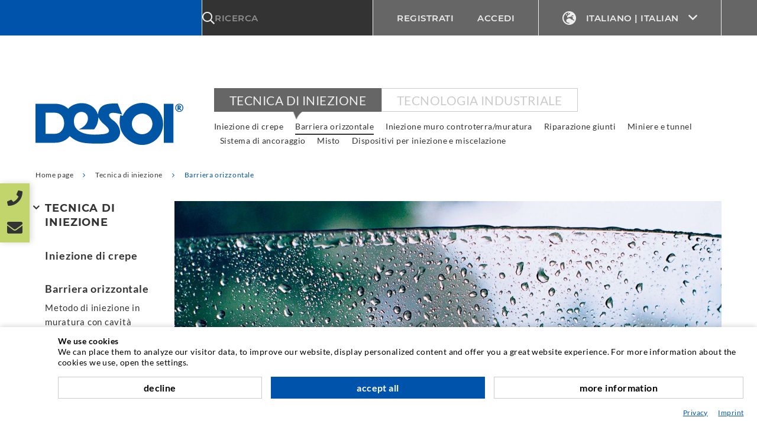

--- FILE ---
content_type: text/html; charset=utf-8
request_url: https://www.desoi.it/catalog/it/90000/
body_size: 17195
content:
    <!doctype html>
    <html  lang='it' >

    <!--
******************************
*  dynamic commerce 2020.02  *
*  www.dc-solution.de        *
******************************
-->    <head>
        <meta charset="utf-8">
        <meta name="viewport" content="width=device-width,initial-scale=1.0, maximum-scale=1.0, user-scalable=no"/>
        <meta name='robots' content='index,follow' /><link rel="canonical" href="https://www.desoi.it/catalog/it/90000/"/><title>Barriera orizzontale | www.desoi.it</title>
<meta name="Description" content="Barriera orizzontale" />
<meta name="algolia-site-verification" content="ADD12BE07B83BD65" />\n        <script>
            var global_privacy_url = '/b2c/it/legale/privacy/';
        </script>

        <link type="text/css" rel="stylesheet" href="/plugins/DCcookie/dc-cookie.css"\>
        <script type="module" src="/plugins/DCcookie/index.js?v1001"></script>
                <link rel="stylesheet" href="/layout/frontend/desoi/dist/css/style_catalog.min.css?time=1768405423" />
    <link rel="apple-touch-icon" sizes="180x180" href="/layout/frontend/desoi/dist/favicons/apple-touch-icon.png">
<link rel="icon" type="image/png" sizes="32x32" href="/layout/frontend/desoi/dist/favicons/favicon-32x32.png">
<link rel="icon" type="image/png" sizes="16x16" href="/layout/frontend/desoi/dist/favicons/favicon-16x16.png">
<link rel="mask-icon" href="/layout/frontend/desoi/dist/favicons/safari-pinned-tab.svg" color="#0053ab">
<link rel="shortcut icon" href="/layout/frontend/desoi/dist/favicons/favicon.ico">
<meta name="msapplication-TileColor" content="#ffffff">
<meta name="msapplication-TileImage" content="/layout/frontend/desoi/dist/favicons/mstile-144x144.png">
<meta name="msapplication-config" content="/layout/frontend/desoi/dist/favicons/browserconfig.xml">
<meta name="theme-color" content="#ffffff">    <script src="/layout/frontend/desoi/dist/js/script.js?time=1768405423"></script>
    <script>
    window.dataLayer = window.dataLayer || [];

    function gtag() {
        dataLayer.push(arguments);
    }

    gtag("consent", "default", {
        ad_user_data: "denied",
        ad_personalization: "denied",
        ad_storage: "denied",
        analytics_storage: "denied",
        wait_for_update: 2000 // milliseconds to wait for update
    });
</script>
<script>(function(w,d,s,l,i){w[l]=w[l]||[];w[l].push({'gtm.start':
        new Date().getTime(),event:'gtm.js'});var f=d.getElementsByTagName(s)[0],
        j=d.createElement(s),dl=l!='dataLayer'?'&l='+l:'';j.async=true;j.src=
        'https://www.googletagmanager.com/gtm.js?id='+i+dl;f.parentNode.insertBefore(j,f);
    })(window,document,'script','dataLayer','GTM-WJMV88N');</script>

    <script class="DCCookie_google_analytics_4 DCCookie_google_analytics" type="text/plain">
        gtag('consent', 'update', {
            'analytics_storage': 'granted',
        });
    </script>

    <script class="DCCookie_google_ads" type="text/plain">
        gtag('consent', 'update', {
              'ad_storage': 'granted',
              'ad_user_data': 'granted',
              'ad_personalization': 'granted',
        });
    </script>


<script class="DCCookie_recaptcha" type="text/javascript" src="//www.google.com/recaptcha/api.js" async defer></script>    </head>
        <body class="catalog shoppingworld">

            <noscript><iframe src="https://www.googletagmanager.com/ns.html?id=GTM-WJMV88N"
                          height="0" width="0" style="display:none;visibility:hidden"></iframe></noscript>
        <!-- End Google Tag Manager (noscript) -->
    
        <div id="primary_navigation_mobile">
        <a class="close_button_navigation_mobile">Menu</a>
        <div class="navigation_scrollbox">
            <div class="shop_switch">
                <ul class="level_1"><li class="level_1 active_tree "><a class="active_tree" href="/catalog/it/5000/">Tecnica di iniezione</a></li><li class="level_1  "><a href="/catalog/it/159375/">Tecnologia industriale</a></li></ul>
            </div>
            <div class="navigation">
                <ul class="level_1"><li class="level_1  "><a href="/catalog/it/10000/">Iniezione di crepe</a><div class='category_description_excerpt'></div><div class='navigation_menu_category_icon'> <img src='/userdata/dcshop/category_icon/765895_rissinjektion_500x375.jpg' alt='Iniezione di crepe' title='Iniezione di crepe' /> </div><ul class="level_2"><div class="hovernav_wrapper"><li class="level_2  "><a href="/catalog/it/11000/">Materiale polimerico da riempimento (resina da iniezione)</a></li><li class="level_2  "><a href="/catalog/it/12000/">Materiale minerale</a><div class='category_description_excerpt'></div><div class='navigation_menu_category_icon'> <img src='/userdata/dcshop/category_icon/174645_kategorieicon_mineralische_500x375.jpg' alt='Materiale minerale' title='Materiale minerale' /> </div></li><li class="level_2  "><a href="/catalog/it/13000/">Sistema di iniezione con tubo iniettabile</a><div class='category_description_excerpt'></div><div class='navigation_menu_category_icon'> <img src='/userdata/dcshop/category_icon/589200_kategorieicon_rissinjektion_injektionsschlauchsystem_500x375.jpg' alt='Sistema di iniezione con tubo iniettabile' title='Sistema di iniezione con tubo iniettabile' /> </div></li></div></ul></li><li class="level_1 active "><a class="active" href="/catalog/it/90000/">Barriera orizzontale</a><div class='category_description_excerpt'></div><div class='navigation_menu_category_icon'> <img src='/userdata/dcshop/category_icon/873674_horizontalabdichtung.jpg' alt='Barriera orizzontale' title='Barriera orizzontale' /> </div><ul class="level_2"><div class="hovernav_wrapper"><li class="level_2  "><a href="/catalog/it/97501/">Metodo di iniezione in muratura con cavità</a><div class='category_description_excerpt'></div><div class='navigation_menu_category_icon'> <img src='/userdata/dcshop/category_icon/727357_kategorieicon_horizontalabdichtung_500x375.jpg' alt='Metodo di iniezione in muratura con cavità' title='Metodo di iniezione in muratura con cavità' /> </div></li><li class="level_2  "><a href="/catalog/it/95000/">Metodo di iniezione in muratura omogenea</a><div class='category_description_excerpt'></div><div class='navigation_menu_category_icon'> <img src='/userdata/dcshop/category_icon/62909_kategorieicon_homogen_500x375.jpg' alt='Metodo di iniezione in muratura omogenea' title='Metodo di iniezione in muratura omogenea' /> </div></li></div></ul></li><li class="level_1  "><a href="/catalog/it/100001/">Iniezione muro controterra/muratura</a><div class='category_description_excerpt'></div><div class='navigation_menu_category_icon'> <img src='/userdata/dcshop/category_icon/659098_schleier-flaecheninjektion_500x375.jpg' alt='Iniezione muro controterra/muratura' title='Iniezione muro controterra/muratura' /> </div><ul class="level_2"><div class="hovernav_wrapper"><li class="level_2  "><a href="/catalog/it/98750/">Iniezione muro controterra</a><div class='category_description_excerpt'></div><div class='navigation_menu_category_icon'> <img src='/userdata/dcshop/category_icon/750985_kategorieicon_schleierinjektion_500x375.jpg' alt='Iniezione muro controterra' title='Iniezione muro controterra' /> </div></li><li class="level_2  "><a href="/catalog/it/99375/">Iniezione muratura</a><div class='category_description_excerpt'></div><div class='navigation_menu_category_icon'> <img src='/userdata/dcshop/category_icon/346129_kategorieicon_flaecheninjektion_500x375.jpg' alt='Iniezione muratura' title='Iniezione muratura' /> </div></li></div></ul></li><li class="level_1  "><a href="/catalog/it/110000/">Riparazione giunti</a><div class='category_description_excerpt'></div><div class='navigation_menu_category_icon'> <img src='/userdata/dcshop/category_icon/194420_fugensanierung.jpg' alt='Riparazione giunti' title='Riparazione giunti' /> </div><ul class="level_2"><div class="hovernav_wrapper"><li class="level_2  "><a href="/catalog/it/117500/">B-STING®</a><div class='category_description_excerpt'></div><div class='navigation_menu_category_icon'> <img src='/userdata/dcshop/category_icon/369377_kategorieicon_b-sting_500x375.jpg' alt='B-STING®' title='B-STING®' /> </div></li><li class="level_2  "><a href="/catalog/it/118750/">B-JOINT®</a></li><li class="level_2  "><a href="/catalog/it/116875/">B-PROFILE®</a></li><li class="level_2  "><a href="/catalog/it/115000/">DESOI Quick Seal</a><div class='category_description_excerpt'></div><div class='navigation_menu_category_icon'> <img src='/userdata/dcshop/category_icon/839347_kategorieicon_quick-seal_500x375.jpg' alt='DESOI Quick Seal' title='DESOI Quick Seal' /> </div></li><li class="level_2  "><a href="/catalog/it/145000/">Stuccatura di fughe nella muratura</a></li></div></ul></li><li class="level_1  "><a href="/catalog/it/120000/">Miniere e tunnel</a><div class='category_description_excerpt'></div><div class='navigation_menu_category_icon'> <img src='/userdata/dcshop/category_icon/137229_injektionssystem_500x375.jpg' alt='Miniere e tunnel' title='Miniere e tunnel' /> </div><ul class="level_2"><div class="hovernav_wrapper"><li class="level_2  "><a href="/catalog/it/125000/">Lancia da iniezione</a><div class='category_description_excerpt'></div><div class='navigation_menu_category_icon'> <img src='/userdata/dcshop/category_icon/669857_kategorieicon_rammverpresslanze_500x375.jpg' alt='Lancia da iniezione' title='Lancia da iniezione' /> </div></li><li class="level_2  "><a href="/catalog/it/126250/">Lancia iniezione pistone - Estrazione</a><div class='category_description_excerpt'></div><div class='navigation_menu_category_icon'> <img src='/userdata/dcshop/category_icon/771788_kategorieicon_rammverpresslanze-ziehen_500x3751.jpg' alt='Lancia iniezione pistone - Estrazione' title='Lancia iniezione pistone - Estrazione' /> </div></li><li class="level_2  "><a href="/catalog/it/127500/">Dispositivo di chiusura per fori trivellati</a><div class='category_description_excerpt'></div><div class='navigation_menu_category_icon'> <img src='/userdata/dcshop/category_icon/141176_kategorieicon_bohrlochverschluss_500x375.jpg' alt='Dispositivo di chiusura per fori trivellati' title='Dispositivo di chiusura per fori trivellati' /> </div></li><li class="level_2  "><a href="/catalog/it/128750/">Packer gonfiabile</a><div class='category_description_excerpt'></div><div class='navigation_menu_category_icon'> <img src='/userdata/dcshop/category_icon/163167_einkaufswelt_blaehpacker_500x375.jpg' alt='Packer gonfiabile' title='Packer gonfiabile' /> </div></li><li class="level_2  "><a href="/catalog/it/129375/">Packer di fissaggio e packer doppio</a><div class='category_description_excerpt'></div><div class='navigation_menu_category_icon'> <img src='/userdata/dcshop/category_icon/842620_einkaufswelt_spannpacker_500x375.jpg' alt='Packer di fissaggio e packer doppio' title='Packer di fissaggio e packer doppio' /> </div></li><li class="level_2  "><a href="/catalog/it/129687/">Packer idraulico</a><div class='category_description_excerpt'></div><div class='navigation_menu_category_icon'> <img src='/userdata/dcshop/category_icon/982746_einkaufswelt_hydraulikpacker_500x375.jpg' alt='Packer idraulico' title='Packer idraulico' /> </div></li><li class="level_2  "><a href="/catalog/it/129843/">Packer per palancole</a><div class='category_description_excerpt'></div><div class='navigation_menu_category_icon'> <img src='/userdata/dcshop/category_icon/62062_einkaufswelt_spundwandpacker_500x375.jpg' alt='Packer per palancole' title='Packer per palancole' /> </div></li></div></ul></li><li class="level_1  "><a href="/catalog/it/130000/">Sistema di ancoraggio</a><div class='category_description_excerpt'></div><div class='navigation_menu_category_icon'> <img src='/userdata/dcshop/category_icon/281945_ankersysteme.jpg' alt='Sistema di ancoraggio' title='Sistema di ancoraggio' /> </div><ul class="level_2"><div class="hovernav_wrapper"><li class="level_2  "><a href="/catalog/it/135000/">Sistema di ancoraggio elicoidale DESOI</a><div class='category_description_excerpt'></div><div class='navigation_menu_category_icon'> <img src='/userdata/dcshop/category_icon/420349_kategorieicon_spiralanker_500x375.jpg' alt='Sistema di ancoraggio elicoidale DESOI' title='Sistema di ancoraggio elicoidale DESOI' /> </div></li><li class="level_2  "><a href="/catalog/it/139687/">Sistema di ancoraggio elicoidale DESOI Ancoraggio Plus</a><div class='category_description_excerpt'></div><div class='navigation_menu_category_icon'> <img src='/userdata/dcshop/category_icon/314357_kategorieicon_spiralanker-ankerplusw_500x375.jpg' alt='Sistema di ancoraggio elicoidale DESOI Ancoraggio Plus' title='Sistema di ancoraggio elicoidale DESOI Ancoraggio Plus' /> </div></li><li class="level_2  "><a href="/catalog/it/139833/">Sistema di ancoraggio a calza DESOI</a><div class='category_description_excerpt'></div><div class='navigation_menu_category_icon'> <img src='/userdata/dcshop/category_icon/700239_kategorieicon_verankersystem_500x375.jpg' alt='Sistema di ancoraggio a calza DESOI' title='Sistema di ancoraggio a calza DESOI' /> </div></li><li class="level_2  "><a href="/catalog/it/139980/">Sistema di ancoraggio speciale DESOI</a></li></div></ul></li><li class="level_1  "><a href="/catalog/it/142490/">Misto</a><div class='category_description_excerpt'></div><div class='navigation_menu_category_icon'> <img src='/userdata/dcshop/category_icon/897671_kategorieicon_mixed_2_500x375.jpg' alt='Misto' title='Misto' /> </div><ul class="level_2"><div class="hovernav_wrapper"><li class="level_2  "><a href="/catalog/it/147500/">Spruzzatura, trasporto e riempimento</a><div class='category_description_excerpt'></div><div class='navigation_menu_category_icon'> <img src='/userdata/dcshop/category_icon/636845_kategorieicon_spritzen_500x375.jpg' alt='Spruzzatura, trasporto e riempimento' title='Spruzzatura, trasporto e riempimento' /> </div></li><li class="level_2  "><a href="/catalog/it/155000/">Packer cieco</a><div class='category_description_excerpt'></div><div class='navigation_menu_category_icon'> <img src='/userdata/dcshop/category_icon/218544_kategorieicon_blindpacker_500x375.jpg' alt='Packer cieco' title='Packer cieco' /> </div></li><li class="level_2  "><a href="/catalog/it/158282/">DESOI Palo</a><div class='category_description_excerpt'></div><div class='navigation_menu_category_icon'> <img src='/userdata/dcshop/category_icon/824025_kategorieicon_gewindepfahl_500x375.jpg' alt='DESOI Palo' title='DESOI Palo' /> </div></li><li class="level_2  "><a href="/catalog/it/157187/">Trattamento per la conservazione del legno</a><div class='category_description_excerpt'></div><div class='navigation_menu_category_icon'> <img src='/userdata/dcshop/category_icon/85444_kategorieicon_holzschutz_500x375.jpg' alt='Trattamento per la conservazione del legno' title='Trattamento per la conservazione del legno' /> </div></li><li class="level_2  "><a href="/catalog/it/158300/">Gamma di prodotti - Servizi</a></li></div></ul></li><li class="level_1  "><a href="/catalog/it/158828/">Dispositivi per iniezione e miscelazione</a><div class='category_description_excerpt'></div><div class='navigation_menu_category_icon'> <img src='/userdata/dcshop/category_icon/306214_kategorieicon_injektinsgeraete_500x375.jpg' alt='Dispositivi per iniezione e miscelazione' title='Dispositivi per iniezione e miscelazione' /> </div><ul class="level_2"><div class="hovernav_wrapper"><li class="level_2  "><a href="/catalog/it/158554/">Dispositivi per iniezione</a><div class='category_description_excerpt'></div><div class='navigation_menu_category_icon'> <img src='/userdata/dcshop/category_icon/961763_einkaufswelt_injektionsgeraete_500x375.jpg' alt='Dispositivi per iniezione' title='Dispositivi per iniezione' /> </div></li><li class="level_2  "><a href="/catalog/it/158691/">Dispositivi di miscelazione</a><div class='category_description_excerpt'></div><div class='navigation_menu_category_icon'> <img src='/userdata/dcshop/category_icon/617034_einkaufswelt_mischgeraete_500x375.jpg' alt='Dispositivi di miscelazione' title='Dispositivi di miscelazione' /> </div></li><li class="level_2  "><a href="/catalog/it/158417/">Accessori</a><div class='category_description_excerpt'></div><div class='navigation_menu_category_icon'> <img src='/userdata/dcshop/category_icon/824142_einkaufswelt_zubehoer_500x375.jpg' alt='Accessori' title='Accessori' /> </div></li><li class="level_2  "><a href="/catalog/it/159200/">Registrazione e documentazione - DESOI w.i.l.m.a.</a></li></div></ul></li></ul>
            </div>
            <div class="section navigation">
                
        <ul class="level_1">
        <li class="level_1 "><a   class='' href="/catalog/it/company/">Azienda</a>
          <ul class="level_2">
          <li class="level_2 "><a   class='' href="/catalog/it/company/history/">Storia</a></li>
          <li class="level_2 "><a   class='' href="/catalog/it/company/references/">Referenze</a></li>
          <li class="level_2 "><a   class='' href="/catalog/it/company/federation_institution_certification/">Federazioni / Istituzioni / Certificazioni</a></li>
          <li class="level_2 "><a   class='' href="/catalog/it/company/contact/">Contatto</a></li>
          </ul></li>
        <li class="level_1 "><a   class='' href="/catalog/it/service/">Servizio</a>
          <ul class="level_2">
          <li class="level_2 "><a   class='' href="/catalog/it/service/mediacenter/">Mediateca</a></li>
          <li class="level_2 "><a   class='' href="/catalog/it/service/consultancy_planning_application/">Consulenza / Pianificazione / Esecuzione</a></li>
          <li class="level_2 "><a   class='' href="/catalog/it/service/injection-abc/">ABC delle iniezioni</a></li>
          </ul></li>
        <li class="level_1 "><a   class='' href="/catalog/it/legal/">Legal</a>
          <ul class="level_2">
          <li class="level_2 "><a   class='' href="/catalog/it/legal/gtc/">GTC</a></li>
          <li class="level_2 "><a   class='' href="/catalog/it/legal/data_protection/">Informativa sulla privacy</a></li>
          <li class="level_2 "><a   class='' href="/catalog/it/legal/data_protection-social/">Social Media</a></li>
          <li class="level_2 "><a   class='' href="/catalog/it/legal/legal_notice/">Note legali</a></li>
          </ul></li>
        </ul>
            </div>
                        <div id="header_account_mobile">
                <div class="user_account_link be_reseller_link visible-xs">
                    <a href="/catalog/it/reseller/">
                        <span>Registrati</span>
                    </a>
                </div>
                <div id="lang_switch_mobile" class="visible-xs visible-sm">
                    <div class="component lang-switch"><div class="language_switch">
            <a href="#" class="language_switch_button">
                <span class="icon icon-05_language"></span>Italiano | Italian <i class="icon-09_angle-down icon-right" aria-hidden="true"></i>
            </a>
        <div class="list_language_switch"><ul id="language_switch" > <li><a href="https://www.desoi.de/catalog/de/">Deutsch | German</a></li>  <li><a href="https://www.desoi.co.uk/catalog/en/">English</a></li>  <li><a href="https://www.desoi.es/catalog/es/">Español | Spanish</a></li>  <li><a href="https://www.desoi.fr/catalog/fr/">Français | French</a></li> </ul></div></div></div>                </div>
            </div>
                    </div>
    </div>
    <div id="overlay" class=""></div>
    <div id="container" class="">
        <header id="header">
            <div id="header_top">
                <div class="container">
                    <div class="logged_in_as">
                        <span class="visible-sticky logo_sticky">
                                                            <a href="/catalog/it/">
                                    <div class="component logo-sticky">
<div class="textcontent noBackground" >
<img alt="" src="/userdata/images/Markenbilder/DESOI_weiss_200px.png" style="width: 110px; height: 42px;" />
</div>
</div>                                </a>
                                                    </span>
                    </div>
                    <div id="header_search"><div class="component search"><script type="module" crossorigin src="/module/algolia/apps/algolia/dist/assets/autocomplete-ByoUlI1K.js"></script>
<link rel="modulepreload" crossorigin href="/module/algolia/apps/algolia/dist/assets/client-BVLfRLz8.js">

<div id="algolia-autocomplete" data-refinements="{&quot;refinementList&quot;:[{&quot;name&quot;:&quot;attributes.achsabstand_in_mm&quot;,&quot;description&quot;:&quot;Achsabstand in mm&quot;,&quot;multiple_choices&quot;:0,&quot;display_type&quot;:2,&quot;searchable&quot;:false},{&quot;name&quot;:&quot;attributes.arbeitsl\u00e4nge_[mm]&quot;,&quot;description&quot;:&quot;Arbeitsl\u00e4nge [mm]&quot;,&quot;multiple_choices&quot;:0,&quot;display_type&quot;:2,&quot;searchable&quot;:false},{&quot;name&quot;:&quot;attributes.au\u00dfendurchmesser&quot;,&quot;description&quot;:&quot;Au\u00dfendurchmesser&quot;,&quot;multiple_choices&quot;:0,&quot;display_type&quot;:2,&quot;searchable&quot;:false},{&quot;name&quot;:&quot;attributes.au\u00dfendurchmesser_toleranz&quot;,&quot;description&quot;:&quot;Au\u00dfendurchmesser Toleranz&quot;,&quot;multiple_choices&quot;:0,&quot;display_type&quot;:2,&quot;searchable&quot;:false},{&quot;name&quot;:&quot;attributes.au\u00dfendurchmesser_toleranz_2&quot;,&quot;description&quot;:&quot;Au\u00dfendurchmesser Toleranz 2&quot;,&quot;multiple_choices&quot;:0,&quot;display_type&quot;:2,&quot;searchable&quot;:false},{&quot;name&quot;:&quot;attributes.au\u00dfenurchmesser_toleranzart&quot;,&quot;description&quot;:&quot;Au\u00dfenurchmesser Toleranzart&quot;,&quot;multiple_choices&quot;:0,&quot;display_type&quot;:2,&quot;searchable&quot;:false},{&quot;name&quot;:&quot;attributes.au\u00dfengewinde&quot;,&quot;description&quot;:&quot;Au\u00dfengewinde&quot;,&quot;multiple_choices&quot;:0,&quot;display_type&quot;:2,&quot;searchable&quot;:false},{&quot;name&quot;:&quot;attributes.ausf\u00fchrung&quot;,&quot;description&quot;:&quot;Ausf\u00fchrung&quot;,&quot;multiple_choices&quot;:0,&quot;display_type&quot;:2,&quot;searchable&quot;:false},{&quot;name&quot;:&quot;attributes.ausf\u00fchrung_2&quot;,&quot;description&quot;:&quot;Ausf\u00fchrung 2&quot;,&quot;multiple_choices&quot;:0,&quot;display_type&quot;:2,&quot;searchable&quot;:false},{&quot;name&quot;:&quot;attributes.ausschraub-l\u00e4nge_[mm]&quot;,&quot;description&quot;:&quot;Ausschraub-L\u00e4nge [mm]&quot;,&quot;multiple_choices&quot;:0,&quot;display_type&quot;:2,&quot;searchable&quot;:false},{&quot;name&quot;:&quot;attributes.ausschraub-l\u00e4nge_[mm]_bis&quot;,&quot;description&quot;:&quot;Ausschraub-L\u00e4nge [mm] BIS&quot;,&quot;multiple_choices&quot;:0,&quot;display_type&quot;:2,&quot;searchable&quot;:false},{&quot;name&quot;:&quot;attributes.ausschraub-l\u00e4nge_[mm]_von&quot;,&quot;description&quot;:&quot;Ausschraub-L\u00e4nge [mm] VON&quot;,&quot;multiple_choices&quot;:0,&quot;display_type&quot;:2,&quot;searchable&quot;:false},{&quot;name&quot;:&quot;attributes.basiszeichen&quot;,&quot;description&quot;:&quot;Basiszeichen&quot;,&quot;multiple_choices&quot;:0,&quot;display_type&quot;:2,&quot;searchable&quot;:false},{&quot;name&quot;:&quot;attributes.baugr\u00f6\u00dfe&quot;,&quot;description&quot;:&quot;Baugr\u00f6\u00dfe&quot;,&quot;multiple_choices&quot;:0,&quot;display_type&quot;:2,&quot;searchable&quot;:false},{&quot;name&quot;:&quot;attributes.baureihe&quot;,&quot;description&quot;:&quot;Baureihe&quot;,&quot;multiple_choices&quot;:0,&quot;display_type&quot;:2,&quot;searchable&quot;:false},{&quot;name&quot;:&quot;attributes.breite-einstich_[mm]&quot;,&quot;description&quot;:&quot;Breite-Einstich [mm]&quot;,&quot;multiple_choices&quot;:0,&quot;display_type&quot;:2,&quot;searchable&quot;:false},{&quot;name&quot;:&quot;attributes.breite_(mm)&quot;,&quot;description&quot;:&quot;Breite (mm)&quot;,&quot;multiple_choices&quot;:0,&quot;display_type&quot;:2,&quot;searchable&quot;:false},{&quot;name&quot;:&quot;attributes.breite_toleranzart&quot;,&quot;description&quot;:&quot;Breite Toleranzart&quot;,&quot;multiple_choices&quot;:0,&quot;display_type&quot;:2,&quot;searchable&quot;:false},{&quot;name&quot;:&quot;attributes.breite_toleranzart_2&quot;,&quot;description&quot;:&quot;Breite Toleranzart 2&quot;,&quot;multiple_choices&quot;:0,&quot;display_type&quot;:2,&quot;searchable&quot;:false},{&quot;name&quot;:&quot;attributes.chinaqualit\u00e4t&quot;,&quot;description&quot;:&quot;Chinaqualit\u00e4t&quot;,&quot;multiple_choices&quot;:0,&quot;display_type&quot;:2,&quot;searchable&quot;:false},{&quot;name&quot;:&quot;attributes.cord_size_[mm]&quot;,&quot;description&quot;:&quot;Cord Size [mm]&quot;,&quot;multiple_choices&quot;:0,&quot;display_type&quot;:2,&quot;searchable&quot;:false},{&quot;name&quot;:&quot;attributes.dicke_(mm)&quot;,&quot;description&quot;:&quot;Dicke (mm)&quot;,&quot;multiple_choices&quot;:0,&quot;display_type&quot;:2,&quot;searchable&quot;:false},{&quot;name&quot;:&quot;attributes.dicke_toleranzart&quot;,&quot;description&quot;:&quot;Dicke Toleranzart&quot;,&quot;multiple_choices&quot;:0,&quot;display_type&quot;:2,&quot;searchable&quot;:false},{&quot;name&quot;:&quot;attributes.dicke_toleranzart_2&quot;,&quot;description&quot;:&quot;Dicke Toleranzart 2&quot;,&quot;multiple_choices&quot;:0,&quot;display_type&quot;:2,&quot;searchable&quot;:false},{&quot;name&quot;:&quot;attributes.din&quot;,&quot;description&quot;:&quot;DIN&quot;,&quot;multiple_choices&quot;:0,&quot;display_type&quot;:2,&quot;searchable&quot;:false},{&quot;name&quot;:&quot;attributes.druckst\u00fcck_[mm]&quot;,&quot;description&quot;:&quot;Druckst\u00fcck [mm]&quot;,&quot;multiple_choices&quot;:0,&quot;display_type&quot;:2,&quot;searchable&quot;:false},{&quot;name&quot;:&quot;attributes.durchmesser_[mm]&quot;,&quot;description&quot;:&quot;Durchmesser [mm]&quot;,&quot;multiple_choices&quot;:0,&quot;display_type&quot;:2,&quot;searchable&quot;:false},{&quot;name&quot;:&quot;attributes.flansch&quot;,&quot;description&quot;:&quot;Flansch&quot;,&quot;multiple_choices&quot;:0,&quot;display_type&quot;:2,&quot;searchable&quot;:false},{&quot;name&quot;:&quot;attributes.form&quot;,&quot;description&quot;:&quot;Form&quot;,&quot;multiple_choices&quot;:0,&quot;display_type&quot;:2,&quot;searchable&quot;:false},{&quot;name&quot;:&quot;attributes.freier_durchgang_[mm]&quot;,&quot;description&quot;:&quot;freier Durchgang [mm]&quot;,&quot;multiple_choices&quot;:0,&quot;display_type&quot;:2,&quot;searchable&quot;:false},{&quot;name&quot;:&quot;attributes.f\u00fcllmenge_[ml]&quot;,&quot;description&quot;:&quot;F\u00fcllmenge [ml]&quot;,&quot;multiple_choices&quot;:0,&quot;display_type&quot;:2,&quot;searchable&quot;:false},{&quot;name&quot;:&quot;attributes.gewinde&quot;,&quot;description&quot;:&quot;Gewinde&quot;,&quot;multiple_choices&quot;:0,&quot;display_type&quot;:2,&quot;searchable&quot;:false},{&quot;name&quot;:&quot;attributes.gewinde_2&quot;,&quot;description&quot;:&quot;Gewinde 2&quot;,&quot;multiple_choices&quot;:0,&quot;display_type&quot;:2,&quot;searchable&quot;:false},{&quot;name&quot;:&quot;attributes.gewinde_3&quot;,&quot;description&quot;:&quot;Gewinde 3&quot;,&quot;multiple_choices&quot;:0,&quot;display_type&quot;:2,&quot;searchable&quot;:false},{&quot;name&quot;:&quot;attributes.gewinde_4&quot;,&quot;description&quot;:&quot;Gewinde 4&quot;,&quot;multiple_choices&quot;:0,&quot;display_type&quot;:2,&quot;searchable&quot;:false},{&quot;name&quot;:&quot;attributes.gewinde_5&quot;,&quot;description&quot;:&quot;Gewinde 5&quot;,&quot;multiple_choices&quot;:0,&quot;display_type&quot;:2,&quot;searchable&quot;:false},{&quot;name&quot;:&quot;attributes.gewinde-anschluss&quot;,&quot;description&quot;:&quot;Gewinde-Anschluss&quot;,&quot;multiple_choices&quot;:0,&quot;display_type&quot;:2,&quot;searchable&quot;:false},{&quot;name&quot;:&quot;attributes.gewinde-anschluss-steigung&quot;,&quot;description&quot;:&quot;Gewinde-Anschluss-Steigung&quot;,&quot;multiple_choices&quot;:0,&quot;display_type&quot;:2,&quot;searchable&quot;:false},{&quot;name&quot;:&quot;attributes.gewindeart&quot;,&quot;description&quot;:&quot;Gewindeart&quot;,&quot;multiple_choices&quot;:0,&quot;display_type&quot;:2,&quot;searchable&quot;:false},{&quot;name&quot;:&quot;attributes.gewindeart_2&quot;,&quot;description&quot;:&quot;Gewindeart 2&quot;,&quot;multiple_choices&quot;:0,&quot;display_type&quot;:2,&quot;searchable&quot;:false},{&quot;name&quot;:&quot;attributes.gewindeart_3&quot;,&quot;description&quot;:&quot;Gewindeart 3&quot;,&quot;multiple_choices&quot;:0,&quot;display_type&quot;:2,&quot;searchable&quot;:false},{&quot;name&quot;:&quot;attributes.gewindeart_4&quot;,&quot;description&quot;:&quot;Gewindeart 4&quot;,&quot;multiple_choices&quot;:0,&quot;display_type&quot;:2,&quot;searchable&quot;:false},{&quot;name&quot;:&quot;attributes.gewindeart_5&quot;,&quot;description&quot;:&quot;Gewindeart 5&quot;,&quot;multiple_choices&quot;:0,&quot;display_type&quot;:2,&quot;searchable&quot;:false},{&quot;name&quot;:&quot;attributes.gewindeart-anschluss&quot;,&quot;description&quot;:&quot;Gewindeart-Anschluss&quot;,&quot;multiple_choices&quot;:0,&quot;display_type&quot;:2,&quot;searchable&quot;:false},{&quot;name&quot;:&quot;attributes.gewindeart-ausgang&quot;,&quot;description&quot;:&quot;Gewindeart-Ausgang&quot;,&quot;multiple_choices&quot;:0,&quot;display_type&quot;:2,&quot;searchable&quot;:false},{&quot;name&quot;:&quot;attributes.gewindeart-eingang&quot;,&quot;description&quot;:&quot;Gewindeart-Eingang&quot;,&quot;multiple_choices&quot;:0,&quot;display_type&quot;:2,&quot;searchable&quot;:false},{&quot;name&quot;:&quot;attributes.gewindeart_zusatz&quot;,&quot;description&quot;:&quot;Gewindeart Zusatz&quot;,&quot;multiple_choices&quot;:0,&quot;display_type&quot;:2,&quot;searchable&quot;:false},{&quot;name&quot;:&quot;attributes.gewindeart_zusatz_2&quot;,&quot;description&quot;:&quot;Gewindeart Zusatz 2&quot;,&quot;multiple_choices&quot;:0,&quot;display_type&quot;:2,&quot;searchable&quot;:false},{&quot;name&quot;:&quot;attributes.gewindeart_zusatz_3&quot;,&quot;description&quot;:&quot;Gewindeart Zusatz 3&quot;,&quot;multiple_choices&quot;:0,&quot;display_type&quot;:2,&quot;searchable&quot;:false},{&quot;name&quot;:&quot;attributes.gewindeart_zusatz_4&quot;,&quot;description&quot;:&quot;Gewindeart Zusatz 4&quot;,&quot;multiple_choices&quot;:0,&quot;display_type&quot;:2,&quot;searchable&quot;:false},{&quot;name&quot;:&quot;attributes.gewindeart_zusatz_5&quot;,&quot;description&quot;:&quot;Gewindeart Zusatz 5&quot;,&quot;multiple_choices&quot;:0,&quot;display_type&quot;:2,&quot;searchable&quot;:false},{&quot;name&quot;:&quot;attributes.gewinde-ausgang&quot;,&quot;description&quot;:&quot;Gewinde-Ausgang&quot;,&quot;multiple_choices&quot;:0,&quot;display_type&quot;:2,&quot;searchable&quot;:false},{&quot;name&quot;:&quot;attributes.gewinde-ausgang-steigung&quot;,&quot;description&quot;:&quot;Gewinde-Ausgang-Steigung&quot;,&quot;multiple_choices&quot;:0,&quot;display_type&quot;:2,&quot;searchable&quot;:false},{&quot;name&quot;:&quot;attributes.gewinde-eingang&quot;,&quot;description&quot;:&quot;Gewinde-Eingang&quot;,&quot;multiple_choices&quot;:0,&quot;display_type&quot;:2,&quot;searchable&quot;:false},{&quot;name&quot;:&quot;attributes.gewinde-eingang-steigung&quot;,&quot;description&quot;:&quot;Gewinde-Eingang-Steigung&quot;,&quot;multiple_choices&quot;:0,&quot;display_type&quot;:2,&quot;searchable&quot;:false},{&quot;name&quot;:&quot;attributes.grundbeschreibung&quot;,&quot;description&quot;:&quot;Grundbeschreibung&quot;,&quot;multiple_choices&quot;:0,&quot;display_type&quot;:2,&quot;searchable&quot;:false},{&quot;name&quot;:&quot;attributes.h\u00e4rteart&quot;,&quot;description&quot;:&quot;H\u00e4rteart&quot;,&quot;multiple_choices&quot;:0,&quot;display_type&quot;:2,&quot;searchable&quot;:false},{&quot;name&quot;:&quot;attributes.herstelll\u00e4nge_(mtr)&quot;,&quot;description&quot;:&quot;Herstelll\u00e4nge (mtr)&quot;,&quot;multiple_choices&quot;:0,&quot;display_type&quot;:2,&quot;searchable&quot;:false},{&quot;name&quot;:&quot;attributes.h\u00f6he&quot;,&quot;description&quot;:&quot;H\u00f6he&quot;,&quot;multiple_choices&quot;:0,&quot;display_type&quot;:2,&quot;searchable&quot;:false},{&quot;name&quot;:&quot;attributes.incline_[mm]&quot;,&quot;description&quot;:&quot;Incline [mm]&quot;,&quot;multiple_choices&quot;:0,&quot;display_type&quot;:2,&quot;searchable&quot;:false},{&quot;name&quot;:&quot;attributes.incline_[mm]_2&quot;,&quot;description&quot;:&quot;Incline [mm] 2&quot;,&quot;multiple_choices&quot;:0,&quot;display_type&quot;:2,&quot;searchable&quot;:false},{&quot;name&quot;:&quot;attributes.incline_[mm]_3&quot;,&quot;description&quot;:&quot;Incline [mm] 3&quot;,&quot;multiple_choices&quot;:0,&quot;display_type&quot;:2,&quot;searchable&quot;:false},{&quot;name&quot;:&quot;attributes.incline_[mm]_4&quot;,&quot;description&quot;:&quot;Incline [mm] 4&quot;,&quot;multiple_choices&quot;:0,&quot;display_type&quot;:2,&quot;searchable&quot;:false},{&quot;name&quot;:&quot;attributes.incline_[mm]_5&quot;,&quot;description&quot;:&quot;Incline [mm] 5&quot;,&quot;multiple_choices&quot;:0,&quot;display_type&quot;:2,&quot;searchable&quot;:false},{&quot;name&quot;:&quot;attributes.innendurchmesse&quot;,&quot;description&quot;:&quot;Innendurchmesse&quot;,&quot;multiple_choices&quot;:0,&quot;display_type&quot;:2,&quot;searchable&quot;:false},{&quot;name&quot;:&quot;attributes.innendurchmesser_toleranz&quot;,&quot;description&quot;:&quot;Innendurchmesser Toleranz&quot;,&quot;multiple_choices&quot;:0,&quot;display_type&quot;:2,&quot;searchable&quot;:false},{&quot;name&quot;:&quot;attributes.innendurchmesser_toleranz_2&quot;,&quot;description&quot;:&quot;Innendurchmesser Toleranz 2&quot;,&quot;multiple_choices&quot;:0,&quot;display_type&quot;:2,&quot;searchable&quot;:false},{&quot;name&quot;:&quot;attributes.innendurchmesser_toleranzart&quot;,&quot;description&quot;:&quot;Innendurchmesser Toleranzart&quot;,&quot;multiple_choices&quot;:0,&quot;display_type&quot;:2,&quot;searchable&quot;:false},{&quot;name&quot;:&quot;attributes.innendurchm._toleranzart_2&quot;,&quot;description&quot;:&quot;Innendurchm. Toleranzart 2&quot;,&quot;multiple_choices&quot;:0,&quot;display_type&quot;:2,&quot;searchable&quot;:false},{&quot;name&quot;:&quot;attributes.innengewinde&quot;,&quot;description&quot;:&quot;Innengewinde&quot;,&quot;multiple_choices&quot;:0,&quot;display_type&quot;:2,&quot;searchable&quot;:false},{&quot;name&quot;:&quot;attributes.kolbenstange_\u00d8_[mm]&quot;,&quot;description&quot;:&quot;Kolbenstange \u00d8 [mm]&quot;,&quot;multiple_choices&quot;:0,&quot;display_type&quot;:2,&quot;searchable&quot;:false},{&quot;name&quot;:&quot;attributes.l\u00e4nge_[mm]&quot;,&quot;description&quot;:&quot;L\u00e4nge [mm]&quot;,&quot;multiple_choices&quot;:0,&quot;display_type&quot;:2,&quot;searchable&quot;:false},{&quot;name&quot;:&quot;attributes.l\u00e4nge_toleranzart&quot;,&quot;description&quot;:&quot;L\u00e4nge Toleranzart&quot;,&quot;multiple_choices&quot;:0,&quot;display_type&quot;:2,&quot;searchable&quot;:false},{&quot;name&quot;:&quot;attributes.l\u00e4nge_toleranzart_2&quot;,&quot;description&quot;:&quot;L\u00e4nge Toleranzart 2&quot;,&quot;multiple_choices&quot;:0,&quot;display_type&quot;:2,&quot;searchable&quot;:false},{&quot;name&quot;:&quot;attributes.leck\u00f6lset&quot;,&quot;description&quot;:&quot;Leck\u00f6lset&quot;,&quot;multiple_choices&quot;:0,&quot;display_type&quot;:2,&quot;searchable&quot;:false},{&quot;name&quot;:&quot;attributes.length-tolerance_2&quot;,&quot;description&quot;:&quot;Length-Tolerance 2&quot;,&quot;multiple_choices&quot;:0,&quot;display_type&quot;:2,&quot;searchable&quot;:false},{&quot;name&quot;:&quot;attributes.length-tolerance_[mm]&quot;,&quot;description&quot;:&quot;Length-Tolerance [mm]&quot;,&quot;multiple_choices&quot;:0,&quot;display_type&quot;:2,&quot;searchable&quot;:false},{&quot;name&quot;:&quot;attributes.lichte_weite&quot;,&quot;description&quot;:&quot;Lichte Weite&quot;,&quot;multiple_choices&quot;:0,&quot;display_type&quot;:2,&quot;searchable&quot;:false},{&quot;name&quot;:&quot;attributes.max._herstelll\u00e4nge_(mtr)&quot;,&quot;description&quot;:&quot;max. Herstelll\u00e4nge (mtr)&quot;,&quot;multiple_choices&quot;:0,&quot;display_type&quot;:2,&quot;searchable&quot;:false},{&quot;name&quot;:&quot;attributes.modul&quot;,&quot;description&quot;:&quot;Modul&quot;,&quot;multiple_choices&quot;:0,&quot;display_type&quot;:2,&quot;searchable&quot;:false},{&quot;name&quot;:&quot;attributes.motor-anzahl&quot;,&quot;description&quot;:&quot;Motor-Anzahl&quot;,&quot;multiple_choices&quot;:0,&quot;display_type&quot;:2,&quot;searchable&quot;:false},{&quot;name&quot;:&quot;attributes.motor-gr\u00f6\u00dfe&quot;,&quot;description&quot;:&quot;Motor-Gr\u00f6\u00dfe&quot;,&quot;multiple_choices&quot;:0,&quot;display_type&quot;:2,&quot;searchable&quot;:false},{&quot;name&quot;:&quot;attributes.motor-leistung_max._[kw]&quot;,&quot;description&quot;:&quot;Motor-Leistung max. [kW]&quot;,&quot;multiple_choices&quot;:0,&quot;display_type&quot;:2,&quot;searchable&quot;:false},{&quot;name&quot;:&quot;attributes.motor-typ&quot;,&quot;description&quot;:&quot;Motor-Typ&quot;,&quot;multiple_choices&quot;:0,&quot;display_type&quot;:2,&quot;searchable&quot;:false},{&quot;name&quot;:&quot;attributes.nachsetzzeichen&quot;,&quot;description&quot;:&quot;Nachsetzzeichen&quot;,&quot;multiple_choices&quot;:0,&quot;display_type&quot;:2,&quot;searchable&quot;:false},{&quot;name&quot;:&quot;attributes.nennma\u00df_[mm]&quot;,&quot;description&quot;:&quot;Nennma\u00df [mm]&quot;,&quot;multiple_choices&quot;:0,&quot;display_type&quot;:2,&quot;searchable&quot;:false},{&quot;name&quot;:&quot;attributes.nippelart&quot;,&quot;description&quot;:&quot;Nippelart&quot;,&quot;multiple_choices&quot;:0,&quot;display_type&quot;:2,&quot;searchable&quot;:false},{&quot;name&quot;:&quot;attributes.nippelgr\u00f6\u00dfe_[m]&quot;,&quot;description&quot;:&quot;Nippelgr\u00f6\u00dfe [M]&quot;,&quot;multiple_choices&quot;:0,&quot;display_type&quot;:2,&quot;searchable&quot;:false},{&quot;name&quot;:&quot;attributes.nippelgr\u00f6\u00dfe&quot;,&quot;description&quot;:&quot;Nippelgr\u00f6\u00dfe&quot;,&quot;multiple_choices&quot;:0,&quot;display_type&quot;:2,&quot;searchable&quot;:false},{&quot;name&quot;:&quot;attributes.nippeloption&quot;,&quot;description&quot;:&quot;Nippeloption&quot;,&quot;multiple_choices&quot;:0,&quot;display_type&quot;:2,&quot;searchable&quot;:false},{&quot;name&quot;:&quot;attributes.office&quot;,&quot;description&quot;:&quot;Office&quot;,&quot;multiple_choices&quot;:0,&quot;display_type&quot;:2,&quot;searchable&quot;:false},{&quot;name&quot;:&quot;attributes.product_group_picture_no&quot;,&quot;description&quot;:&quot;Product Group Picture No&quot;,&quot;multiple_choices&quot;:0,&quot;display_type&quot;:2,&quot;searchable&quot;:false},{&quot;name&quot;:&quot;attributes.rauheit&quot;,&quot;description&quot;:&quot;Rauheit&quot;,&quot;multiple_choices&quot;:0,&quot;display_type&quot;:2,&quot;searchable&quot;:false},{&quot;name&quot;:&quot;attributes.rauheitart&quot;,&quot;description&quot;:&quot;Rauheitart&quot;,&quot;multiple_choices&quot;:0,&quot;display_type&quot;:2,&quot;searchable&quot;:false},{&quot;name&quot;:&quot;attributes.rohling&quot;,&quot;description&quot;:&quot;Rohling&quot;,&quot;multiple_choices&quot;:0,&quot;display_type&quot;:2,&quot;searchable&quot;:false},{&quot;name&quot;:&quot;attributes.schaltabstand&quot;,&quot;description&quot;:&quot;Schaltabstand&quot;,&quot;multiple_choices&quot;:0,&quot;display_type&quot;:2,&quot;searchable&quot;:false},{&quot;name&quot;:&quot;attributes.schl\u00fcsselweite&quot;,&quot;description&quot;:&quot;Schl\u00fcsselweite&quot;,&quot;multiple_choices&quot;:0,&quot;display_type&quot;:2,&quot;searchable&quot;:false},{&quot;name&quot;:&quot;attributes.schoulder_[mm]&quot;,&quot;description&quot;:&quot;Schoulder [mm]&quot;,&quot;multiple_choices&quot;:0,&quot;display_type&quot;:2,&quot;searchable&quot;:false},{&quot;name&quot;:&quot;attributes.sds_plus_aufnahme&quot;,&quot;description&quot;:&quot;SDS Plus Aufnahme&quot;,&quot;multiple_choices&quot;:0,&quot;display_type&quot;:2,&quot;searchable&quot;:false},{&quot;name&quot;:&quot;attributes.spanngummi_[mm]&quot;,&quot;description&quot;:&quot;Spanngummi [mm]&quot;,&quot;multiple_choices&quot;:0,&quot;display_type&quot;:2,&quot;searchable&quot;:false},{&quot;name&quot;:&quot;attributes.thickness-tolerance_[mm]&quot;,&quot;description&quot;:&quot;Thickness-Tolerance [mm]&quot;,&quot;multiple_choices&quot;:0,&quot;display_type&quot;:2,&quot;searchable&quot;:false},{&quot;name&quot;:&quot;attributes.thickness-tolerance_2&quot;,&quot;description&quot;:&quot;Thickness-Tolerance 2&quot;,&quot;multiple_choices&quot;:0,&quot;display_type&quot;:2,&quot;searchable&quot;:false},{&quot;name&quot;:&quot;attributes.toleranz&quot;,&quot;description&quot;:&quot;Toleranz&quot;,&quot;multiple_choices&quot;:0,&quot;display_type&quot;:2,&quot;searchable&quot;:false},{&quot;name&quot;:&quot;attributes.unterteil_[m]&quot;,&quot;description&quot;:&quot;Unterteil [M]&quot;,&quot;multiple_choices&quot;:0,&quot;display_type&quot;:2,&quot;searchable&quot;:false},{&quot;name&quot;:&quot;attributes.vordrehteil&quot;,&quot;description&quot;:&quot;Vordrehteil&quot;,&quot;multiple_choices&quot;:0,&quot;display_type&quot;:2,&quot;searchable&quot;:false},{&quot;name&quot;:&quot;attributes.vorsetzzeichen&quot;,&quot;description&quot;:&quot;Vorsetzzeichen&quot;,&quot;multiple_choices&quot;:0,&quot;display_type&quot;:2,&quot;searchable&quot;:false},{&quot;name&quot;:&quot;attributes.wandung_[mm]&quot;,&quot;description&quot;:&quot;Wandung [mm]&quot;,&quot;multiple_choices&quot;:0,&quot;display_type&quot;:2,&quot;searchable&quot;:false},{&quot;name&quot;:&quot;attributes.werkstoff&quot;,&quot;description&quot;:&quot;Werkstoff&quot;,&quot;multiple_choices&quot;:0,&quot;display_type&quot;:2,&quot;searchable&quot;:false},{&quot;name&quot;:&quot;attributes.width-tolerance_2&quot;,&quot;description&quot;:&quot;Width-Tolerance 2&quot;,&quot;multiple_choices&quot;:0,&quot;display_type&quot;:2,&quot;searchable&quot;:false},{&quot;name&quot;:&quot;attributes.width-tolerance_[mm]&quot;,&quot;description&quot;:&quot;Width-Tolerance [mm]&quot;,&quot;multiple_choices&quot;:0,&quot;display_type&quot;:2,&quot;searchable&quot;:false},{&quot;name&quot;:&quot;attributes.wire_\u00d8_[mm]&quot;,&quot;description&quot;:&quot;Wire \u00d8 [mm]&quot;,&quot;multiple_choices&quot;:0,&quot;display_type&quot;:2,&quot;searchable&quot;:false},{&quot;name&quot;:&quot;attributes.z\u00e4hnezahl&quot;,&quot;description&quot;:&quot;Z\u00e4hnezahl&quot;,&quot;multiple_choices&quot;:0,&quot;display_type&quot;:2,&quot;searchable&quot;:false},{&quot;name&quot;:&quot;attributes.zusatz_1&quot;,&quot;description&quot;:&quot;Zusatz 1&quot;,&quot;multiple_choices&quot;:0,&quot;display_type&quot;:2,&quot;searchable&quot;:false},{&quot;name&quot;:&quot;attributes.zusatz_2&quot;,&quot;description&quot;:&quot;Zusatz 2&quot;,&quot;multiple_choices&quot;:0,&quot;display_type&quot;:2,&quot;searchable&quot;:false},{&quot;name&quot;:&quot;attributes.zusatz_3&quot;,&quot;description&quot;:&quot;Zusatz 3&quot;,&quot;multiple_choices&quot;:0,&quot;display_type&quot;:2,&quot;searchable&quot;:false},{&quot;name&quot;:&quot;attributes.zusatz_4&quot;,&quot;description&quot;:&quot;Zusatz 4&quot;,&quot;multiple_choices&quot;:0,&quot;display_type&quot;:2,&quot;searchable&quot;:false},{&quot;name&quot;:&quot;attributes.zusatz_5&quot;,&quot;description&quot;:&quot;Zusatz 5&quot;,&quot;multiple_choices&quot;:0,&quot;display_type&quot;:2,&quot;searchable&quot;:false},{&quot;name&quot;:&quot;attributes.injektionspacker&quot;,&quot;description&quot;:&quot;Injektionspacker&quot;,&quot;multiple_choices&quot;:0,&quot;display_type&quot;:2,&quot;searchable&quot;:false},{&quot;name&quot;:&quot;attributes.injektions-_und_mischger\u00e4te&quot;,&quot;description&quot;:&quot;Injektions- und Mischger\u00e4te&quot;,&quot;multiple_choices&quot;:0,&quot;display_type&quot;:2,&quot;searchable&quot;:false},{&quot;name&quot;:&quot;attributes.druckkessel&quot;,&quot;description&quot;:&quot;Druckkessel&quot;,&quot;multiple_choices&quot;:0,&quot;display_type&quot;:2,&quot;searchable&quot;:false},{&quot;name&quot;:&quot;attributes.kompressoren&quot;,&quot;description&quot;:&quot;Kompressoren&quot;,&quot;multiple_choices&quot;:0,&quot;display_type&quot;:2,&quot;searchable&quot;:false},{&quot;name&quot;:&quot;attributes.zubeh\u00f6r&quot;,&quot;description&quot;:&quot;Zubeh\u00f6r&quot;,&quot;multiple_choices&quot;:0,&quot;display_type&quot;:2,&quot;searchable&quot;:false},{&quot;name&quot;:&quot;attributes.material&quot;,&quot;description&quot;:&quot;Material&quot;,&quot;multiple_choices&quot;:0,&quot;display_type&quot;:2,&quot;searchable&quot;:false},{&quot;name&quot;:&quot;attributes.desoi_airpower&quot;,&quot;description&quot;:&quot;DESOI AirPower&quot;,&quot;multiple_choices&quot;:0,&quot;display_type&quot;:2,&quot;searchable&quot;:false},{&quot;name&quot;:&quot;attributes.durchmesser_[mm]&quot;,&quot;description&quot;:&quot;Durchmesser [mm]&quot;,&quot;multiple_choices&quot;:0,&quot;display_type&quot;:2,&quot;searchable&quot;:false},{&quot;name&quot;:&quot;attributes.desoi_m-power&quot;,&quot;description&quot;:&quot;DESOI M-Power&quot;,&quot;multiple_choices&quot;:0,&quot;display_type&quot;:2,&quot;searchable&quot;:false},{&quot;name&quot;:&quot;attributes.desoi_powerinject&quot;,&quot;description&quot;:&quot;DESOI PowerInject&quot;,&quot;multiple_choices&quot;:0,&quot;display_type&quot;:2,&quot;searchable&quot;:false},{&quot;name&quot;:&quot;attributes.desoi_powerpump&quot;,&quot;description&quot;:&quot;DESOI PowerPump&quot;,&quot;multiple_choices&quot;:0,&quot;display_type&quot;:2,&quot;searchable&quot;:false},{&quot;name&quot;:&quot;attributes.injektionsvorrichtung&quot;,&quot;description&quot;:&quot;Injektionsvorrichtung&quot;,&quot;multiple_choices&quot;:0,&quot;display_type&quot;:2,&quot;searchable&quot;:false},{&quot;name&quot;:&quot;attributes.bl\u00e4hschlauchl\u00e4nge_[mm]&quot;,&quot;description&quot;:&quot;Bl\u00e4hschlauchl\u00e4nge [mm]&quot;,&quot;multiple_choices&quot;:0,&quot;display_type&quot;:2,&quot;searchable&quot;:false},{&quot;name&quot;:&quot;attributes.berstdruck_[bar]&quot;,&quot;description&quot;:&quot;Berstdruck [bar]&quot;,&quot;multiple_choices&quot;:0,&quot;display_type&quot;:2,&quot;searchable&quot;:false},{&quot;name&quot;:&quot;attributes.zubeh\u00f6r&quot;,&quot;description&quot;:&quot;Zubeh\u00f6r&quot;,&quot;multiple_choices&quot;:0,&quot;display_type&quot;:2,&quot;searchable&quot;:false},{&quot;name&quot;:&quot;attributes.verf\u00fcllpacker&quot;,&quot;description&quot;:&quot;Verf\u00fcllpacker&quot;,&quot;multiple_choices&quot;:0,&quot;display_type&quot;:2,&quot;searchable&quot;:false},{&quot;name&quot;:&quot;attributes.sortiment&quot;,&quot;description&quot;:&quot;Sortiment&quot;,&quot;multiple_choices&quot;:0,&quot;display_type&quot;:2,&quot;searchable&quot;:false},{&quot;name&quot;:&quot;attributes.zubeh\u00f6r&quot;,&quot;description&quot;:&quot;Zubeh\u00f6r&quot;,&quot;multiple_choices&quot;:0,&quot;display_type&quot;:2,&quot;searchable&quot;:false},{&quot;name&quot;:&quot;attributes.zubeh\u00f6r&quot;,&quot;description&quot;:&quot;Zubeh\u00f6r&quot;,&quot;multiple_choices&quot;:0,&quot;display_type&quot;:2,&quot;searchable&quot;:false},{&quot;name&quot;:&quot;attributes.typ&quot;,&quot;description&quot;:&quot;Typ&quot;,&quot;multiple_choices&quot;:0,&quot;display_type&quot;:2,&quot;searchable&quot;:false},{&quot;name&quot;:&quot;attributes.bohrloch-\u00d8_[mm]&quot;,&quot;description&quot;:&quot;Bohrloch-\u00d8 [mm]&quot;,&quot;multiple_choices&quot;:0,&quot;display_type&quot;:2,&quot;searchable&quot;:false},{&quot;name&quot;:&quot;attributes.maschinentechnik_zum_spannen_und_entspannen&quot;,&quot;description&quot;:&quot;Maschinentechnik zum Spannen und Entspannen&quot;,&quot;multiple_choices&quot;:0,&quot;display_type&quot;:2,&quot;searchable&quot;:false},{&quot;name&quot;:&quot;attributes.einsatzmaterialien&quot;,&quot;description&quot;:&quot;Einsatzmaterialien&quot;,&quot;multiple_choices&quot;:0,&quot;display_type&quot;:2,&quot;searchable&quot;:false},{&quot;name&quot;:&quot;attributes.mischkopf_-_zubeh\u00f6r&quot;,&quot;description&quot;:&quot;Mischkopf - Zubeh\u00f6r&quot;,&quot;multiple_choices&quot;:0,&quot;display_type&quot;:2,&quot;searchable&quot;:false},{&quot;name&quot;:&quot;attributes.zubeh\u00f6r&quot;,&quot;description&quot;:&quot;Zubeh\u00f6r&quot;,&quot;multiple_choices&quot;:0,&quot;display_type&quot;:2,&quot;searchable&quot;:false},{&quot;name&quot;:&quot;attributes.sortiment&quot;,&quot;description&quot;:&quot;Sortiment&quot;,&quot;multiple_choices&quot;:0,&quot;display_type&quot;:2,&quot;searchable&quot;:false},{&quot;name&quot;:&quot;attributes.sortiment&quot;,&quot;description&quot;:&quot;Sortiment&quot;,&quot;multiple_choices&quot;:0,&quot;display_type&quot;:2,&quot;searchable&quot;:false},{&quot;name&quot;:&quot;attributes.sortiment&quot;,&quot;description&quot;:&quot;Sortiment&quot;,&quot;multiple_choices&quot;:0,&quot;display_type&quot;:2,&quot;searchable&quot;:false},{&quot;name&quot;:&quot;attributes.sortiment&quot;,&quot;description&quot;:&quot;Sortiment&quot;,&quot;multiple_choices&quot;:0,&quot;display_type&quot;:2,&quot;searchable&quot;:false},{&quot;name&quot;:&quot;attributes.ausspritzlanze&quot;,&quot;description&quot;:&quot;Ausspritzlanze&quot;,&quot;multiple_choices&quot;:0,&quot;display_type&quot;:2,&quot;searchable&quot;:false},{&quot;name&quot;:&quot;attributes.ausblaslanze&quot;,&quot;description&quot;:&quot;Ausblaslanze&quot;,&quot;multiple_choices&quot;:0,&quot;display_type&quot;:2,&quot;searchable&quot;:false},{&quot;name&quot;:&quot;attributes.ausstattung&quot;,&quot;description&quot;:&quot;Ausstattung&quot;,&quot;multiple_choices&quot;:0,&quot;display_type&quot;:2,&quot;searchable&quot;:false},{&quot;name&quot;:&quot;attributes.anzugsmutter&quot;,&quot;description&quot;:&quot;Anzugsmutter&quot;,&quot;multiple_choices&quot;:0,&quot;display_type&quot;:2,&quot;searchable&quot;:false},{&quot;name&quot;:&quot;attributes.drehmoment&quot;,&quot;description&quot;:&quot;Drehmoment&quot;,&quot;multiple_choices&quot;:0,&quot;display_type&quot;:2,&quot;searchable&quot;:false},{&quot;name&quot;:&quot;attributes.farbe&quot;,&quot;description&quot;:&quot;Farbe&quot;,&quot;multiple_choices&quot;:0,&quot;display_type&quot;:2,&quot;searchable&quot;:false},{&quot;name&quot;:&quot;attributes.druckbereich_bis&quot;,&quot;description&quot;:&quot;Druckbereich BIS&quot;,&quot;multiple_choices&quot;:0,&quot;display_type&quot;:2,&quot;searchable&quot;:false},{&quot;name&quot;:&quot;attributes.druckbereich_von&quot;,&quot;description&quot;:&quot;Druckbereich VON&quot;,&quot;multiple_choices&quot;:0,&quot;display_type&quot;:2,&quot;searchable&quot;:false},{&quot;name&quot;:&quot;attributes.drehmoment_-_am_kern&quot;,&quot;description&quot;:&quot;Drehmoment - am Kern&quot;,&quot;multiple_choices&quot;:0,&quot;display_type&quot;:2,&quot;searchable&quot;:false},{&quot;name&quot;:&quot;attributes.leistung_-_motor&quot;,&quot;description&quot;:&quot;Leistung - Motor&quot;,&quot;multiple_choices&quot;:0,&quot;display_type&quot;:2,&quot;searchable&quot;:false},{&quot;name&quot;:&quot;attributes.arbeitsdruck&quot;,&quot;description&quot;:&quot;Arbeitsdruck&quot;,&quot;multiple_choices&quot;:0,&quot;display_type&quot;:2,&quot;searchable&quot;:false},{&quot;name&quot;:&quot;attributes.festigkeit&quot;,&quot;description&quot;:&quot;Festigkeit&quot;,&quot;multiple_choices&quot;:0,&quot;display_type&quot;:2,&quot;searchable&quot;:false},{&quot;name&quot;:&quot;attributes.l\u00e4nge&quot;,&quot;description&quot;:&quot;L\u00e4nge&quot;,&quot;multiple_choices&quot;:0,&quot;display_type&quot;:2,&quot;searchable&quot;:false},{&quot;name&quot;:&quot;attributes.breite&quot;,&quot;description&quot;:&quot;Breite&quot;,&quot;multiple_choices&quot;:0,&quot;display_type&quot;:2,&quot;searchable&quot;:false},{&quot;name&quot;:&quot;attributes.h\u00f6he&quot;,&quot;description&quot;:&quot;H\u00f6he&quot;,&quot;multiple_choices&quot;:0,&quot;display_type&quot;:2,&quot;searchable&quot;:false},{&quot;name&quot;:&quot;attributes.\u00d6ffnungsdruck&quot;,&quot;description&quot;:&quot;\u00d6ffnungsdruck&quot;,&quot;multiple_choices&quot;:0,&quot;display_type&quot;:2,&quot;searchable&quot;:false},{&quot;name&quot;:&quot;attributes.betriebsdruck&quot;,&quot;description&quot;:&quot;Betriebsdruck&quot;,&quot;multiple_choices&quot;:0,&quot;display_type&quot;:2,&quot;searchable&quot;:false},{&quot;name&quot;:&quot;attributes.durchlass_-_zuf\u00fchrrohr&quot;,&quot;description&quot;:&quot;Durchlass - Zuf\u00fchrrohr&quot;,&quot;multiple_choices&quot;:0,&quot;display_type&quot;:2,&quot;searchable&quot;:false},{&quot;name&quot;:&quot;attributes.temperaturbest\u00e4ndigkeit_von&quot;,&quot;description&quot;:&quot;Temperaturbest\u00e4ndigkeit VON&quot;,&quot;multiple_choices&quot;:0,&quot;display_type&quot;:2,&quot;searchable&quot;:false},{&quot;name&quot;:&quot;attributes.temperaturbest\u00e4ndigkeit_bis&quot;,&quot;description&quot;:&quot;Temperaturbest\u00e4ndigkeit BIS&quot;,&quot;multiple_choices&quot;:0,&quot;display_type&quot;:2,&quot;searchable&quot;:false},{&quot;name&quot;:&quot;attributes.durchflussmenge_bei_15_bar_betriebsdruck_und_8_mm&quot;,&quot;description&quot;:&quot;Durchflussmenge bei 1,5 bar Betriebsdruck und 8 mm&quot;,&quot;multiple_choices&quot;:0,&quot;display_type&quot;:2,&quot;searchable&quot;:false},{&quot;name&quot;:&quot;attributes.freier_durchgang&quot;,&quot;description&quot;:&quot;freier Durchgang&quot;,&quot;multiple_choices&quot;:0,&quot;display_type&quot;:2,&quot;searchable&quot;:false},{&quot;name&quot;:&quot;attributes.haltekraft&quot;,&quot;description&quot;:&quot;Haltekraft&quot;,&quot;multiple_choices&quot;:0,&quot;display_type&quot;:2,&quot;searchable&quot;:false},{&quot;name&quot;:&quot;attributes.drehzahl&quot;,&quot;description&quot;:&quot;Drehzahl&quot;,&quot;multiple_choices&quot;:0,&quot;display_type&quot;:2,&quot;searchable&quot;:false},{&quot;name&quot;:&quot;attributes.leistung&quot;,&quot;description&quot;:&quot;Leistung&quot;,&quot;multiple_choices&quot;:0,&quot;display_type&quot;:2,&quot;searchable&quot;:false},{&quot;name&quot;:&quot;attributes.druckgef\u00e4lle&quot;,&quot;description&quot;:&quot;Druckgef\u00e4lle&quot;,&quot;multiple_choices&quot;:0,&quot;display_type&quot;:2,&quot;searchable&quot;:false},{&quot;name&quot;:&quot;attributes.\u00d6lstrom&quot;,&quot;description&quot;:&quot;\u00d6lstrom&quot;,&quot;multiple_choices&quot;:0,&quot;display_type&quot;:2,&quot;searchable&quot;:false},{&quot;name&quot;:&quot;attributes.anlaufdruck_bei_unbelasteter_welle&quot;,&quot;description&quot;:&quot;Anlaufdruck bei unbelasteter Welle&quot;,&quot;multiple_choices&quot;:0,&quot;display_type&quot;:2,&quot;searchable&quot;:false},{&quot;name&quot;:&quot;attributes.anlaufmoment_bei_max._druckgef\u00e4lle&quot;,&quot;description&quot;:&quot;Anlaufmoment bei max. Druckgef\u00e4lle&quot;,&quot;multiple_choices&quot;:0,&quot;display_type&quot;:2,&quot;searchable&quot;:false},{&quot;name&quot;:&quot;attributes.drehzahl&quot;,&quot;description&quot;:&quot;Drehzahl&quot;,&quot;multiple_choices&quot;:0,&quot;display_type&quot;:2,&quot;searchable&quot;:false},{&quot;name&quot;:&quot;attributes.frei_!!!&quot;,&quot;description&quot;:&quot;FREI !!!&quot;,&quot;multiple_choices&quot;:0,&quot;display_type&quot;:2,&quot;searchable&quot;:false},{&quot;name&quot;:&quot;attributes.sichtscheibe&quot;,&quot;description&quot;:&quot;Sichtscheibe&quot;,&quot;multiple_choices&quot;:0,&quot;display_type&quot;:2,&quot;searchable&quot;:false},{&quot;name&quot;:&quot;attributes.linsenkopfschraube_-_innensechskant&quot;,&quot;description&quot;:&quot;Linsenkopfschraube - Innensechskant&quot;,&quot;multiple_choices&quot;:0,&quot;display_type&quot;:2,&quot;searchable&quot;:false},{&quot;name&quot;:&quot;attributes.2_geh\u00e4rtete_gleitscheiben&quot;,&quot;description&quot;:&quot;2 geh\u00e4rtete Gleitscheiben&quot;,&quot;multiple_choices&quot;:0,&quot;display_type&quot;:2,&quot;searchable&quot;:false},{&quot;name&quot;:&quot;attributes.din-format&quot;,&quot;description&quot;:&quot;DIN-Format&quot;,&quot;multiple_choices&quot;:0,&quot;display_type&quot;:2,&quot;searchable&quot;:false},{&quot;name&quot;:&quot;attributes.gewinde-drehrichtung&quot;,&quot;description&quot;:&quot;Gewinde-Drehrichtung&quot;,&quot;multiple_choices&quot;:0,&quot;display_type&quot;:2,&quot;searchable&quot;:false},{&quot;name&quot;:&quot;attributes.gewindesteigung&quot;,&quot;description&quot;:&quot;Gewindesteigung&quot;,&quot;multiple_choices&quot;:0,&quot;display_type&quot;:2,&quot;searchable&quot;:false},{&quot;name&quot;:&quot;attributes.leck\u00f6lset&quot;,&quot;description&quot;:&quot;Leck\u00f6lset&quot;,&quot;multiple_choices&quot;:0,&quot;display_type&quot;:2,&quot;searchable&quot;:false},{&quot;name&quot;:&quot;attributes.betriebsanleitung&quot;,&quot;description&quot;:&quot;Betriebsanleitung&quot;,&quot;multiple_choices&quot;:0,&quot;display_type&quot;:2,&quot;searchable&quot;:false},{&quot;name&quot;:&quot;attributes.gr\u00f6\u00dfe&quot;,&quot;description&quot;:&quot;Gr\u00f6\u00dfe&quot;,&quot;multiple_choices&quot;:0,&quot;display_type&quot;:2,&quot;searchable&quot;:false},{&quot;name&quot;:&quot;attributes.farbe&quot;,&quot;description&quot;:&quot;Farbe&quot;,&quot;multiple_choices&quot;:0,&quot;display_type&quot;:2,&quot;searchable&quot;:false},{&quot;name&quot;:&quot;attributes.gebindegr\u00f6\u00dfe&quot;,&quot;description&quot;:&quot;Gebindegr\u00f6\u00dfe&quot;,&quot;multiple_choices&quot;:0,&quot;display_type&quot;:2,&quot;searchable&quot;:false},{&quot;name&quot;:&quot;attributes.mind._zugfestigkeit&quot;,&quot;description&quot;:&quot;mind. Zugfestigkeit&quot;,&quot;multiple_choices&quot;:0,&quot;display_type&quot;:2,&quot;searchable&quot;:false},{&quot;name&quot;:&quot;attributes.sperrsystem&quot;,&quot;description&quot;:&quot;Sperrsystem&quot;,&quot;multiple_choices&quot;:0,&quot;display_type&quot;:2,&quot;searchable&quot;:false},{&quot;name&quot;:&quot;attributes.&quot;,&quot;description&quot;:&quot;&quot;,&quot;multiple_choices&quot;:0,&quot;display_type&quot;:2,&quot;searchable&quot;:false},{&quot;name&quot;:&quot;attributes.au\u00dfen-durchmesser_toleranz_[mm]_2&quot;,&quot;description&quot;:&quot;Au\u00dfen-Durchmesser Toleranz [mm] 2&quot;,&quot;multiple_choices&quot;:0,&quot;display_type&quot;:2,&quot;searchable&quot;:false},{&quot;name&quot;:&quot;attributes.innen-durchmesser_toleranz_[mm]_2&quot;,&quot;description&quot;:&quot;Innen-Durchmesser Toleranz [mm] 2&quot;,&quot;multiple_choices&quot;:0,&quot;display_type&quot;:2,&quot;searchable&quot;:false},{&quot;name&quot;:&quot;attributes.au\u00dfen-durchmesser_toleranzart_2&quot;,&quot;description&quot;:&quot;Au\u00dfen-Durchmesser Toleranzart 2&quot;,&quot;multiple_choices&quot;:0,&quot;display_type&quot;:2,&quot;searchable&quot;:false},{&quot;name&quot;:&quot;attributes.innen-durchmesser_toleranzart_2&quot;,&quot;description&quot;:&quot;Innen-Durchmesser Toleranzart 2&quot;,&quot;multiple_choices&quot;:0,&quot;display_type&quot;:2,&quot;searchable&quot;:false},{&quot;name&quot;:&quot;attributes.breite_toleranzart_2&quot;,&quot;description&quot;:&quot;Breite Toleranzart 2&quot;,&quot;multiple_choices&quot;:0,&quot;display_type&quot;:2,&quot;searchable&quot;:false},{&quot;name&quot;:&quot;attributes.dicke_toleranzart_2&quot;,&quot;description&quot;:&quot;Dicke Toleranzart 2&quot;,&quot;multiple_choices&quot;:0,&quot;display_type&quot;:2,&quot;searchable&quot;:false},{&quot;name&quot;:&quot;attributes.l\u00e4nge_toleranzart_2&quot;,&quot;description&quot;:&quot;L\u00e4nge Toleranzart 2&quot;,&quot;multiple_choices&quot;:0,&quot;display_type&quot;:2,&quot;searchable&quot;:false},{&quot;name&quot;:&quot;attributes.breite_toleranz_[mm]_2&quot;,&quot;description&quot;:&quot;Breite Toleranz [mm] 2&quot;,&quot;multiple_choices&quot;:0,&quot;display_type&quot;:2,&quot;searchable&quot;:false},{&quot;name&quot;:&quot;attributes.dicke_toleranz_[mm]_2&quot;,&quot;description&quot;:&quot;Dicke Toleranz [mm] 2&quot;,&quot;multiple_choices&quot;:0,&quot;display_type&quot;:2,&quot;searchable&quot;:false},{&quot;name&quot;:&quot;attributes.l\u00e4nge_toleranz_[mm]_2&quot;,&quot;description&quot;:&quot;L\u00e4nge Toleranz [mm] 2&quot;,&quot;multiple_choices&quot;:0,&quot;display_type&quot;:2,&quot;searchable&quot;:false},{&quot;name&quot;:&quot;attributes.grundbeschreibung&quot;,&quot;description&quot;:&quot;Grundbeschreibung&quot;,&quot;multiple_choices&quot;:0,&quot;display_type&quot;:2,&quot;searchable&quot;:false},{&quot;name&quot;:&quot;attributes.desoi_produktname&quot;,&quot;description&quot;:&quot;Desoi Produktname&quot;,&quot;multiple_choices&quot;:0,&quot;display_type&quot;:2,&quot;searchable&quot;:false},{&quot;name&quot;:&quot;attributes.durchmesser-\u00d8_[mm]&quot;,&quot;description&quot;:&quot;Durchmesser-\u00d8 [mm]&quot;,&quot;multiple_choices&quot;:0,&quot;display_type&quot;:2,&quot;searchable&quot;:false},{&quot;name&quot;:&quot;attributes.l\u00e4nge_[mm]&quot;,&quot;description&quot;:&quot;L\u00e4nge [mm]&quot;,&quot;multiple_choices&quot;:0,&quot;display_type&quot;:2,&quot;searchable&quot;:false},{&quot;name&quot;:&quot;attributes.druckst\u00fcck_[mm]_text&quot;,&quot;description&quot;:&quot;Druckst\u00fcck [mm] text&quot;,&quot;multiple_choices&quot;:0,&quot;display_type&quot;:2,&quot;searchable&quot;:false},{&quot;name&quot;:&quot;attributes.spanngummi_[mm]&quot;,&quot;description&quot;:&quot;Spanngummi [mm]&quot;,&quot;multiple_choices&quot;:0,&quot;display_type&quot;:2,&quot;searchable&quot;:false},{&quot;name&quot;:&quot;attributes.nippel&quot;,&quot;description&quot;:&quot;Nippel&quot;,&quot;multiple_choices&quot;:0,&quot;display_type&quot;:2,&quot;searchable&quot;:false},{&quot;name&quot;:&quot;attributes.nippelgr\u00f6\u00dfe&quot;,&quot;description&quot;:&quot;Nippelgr\u00f6\u00dfe&quot;,&quot;multiple_choices&quot;:0,&quot;display_type&quot;:2,&quot;searchable&quot;:false},{&quot;name&quot;:&quot;attributes.au\u00dfengewinde&quot;,&quot;description&quot;:&quot;Au\u00dfengewinde&quot;,&quot;multiple_choices&quot;:0,&quot;display_type&quot;:2,&quot;searchable&quot;:false},{&quot;name&quot;:&quot;attributes.freier_durchgang_[mm]&quot;,&quot;description&quot;:&quot;freier Durchgang [mm]&quot;,&quot;multiple_choices&quot;:0,&quot;display_type&quot;:2,&quot;searchable&quot;:false},{&quot;name&quot;:&quot;attributes.innengewinde&quot;,&quot;description&quot;:&quot;Innengewinde&quot;,&quot;multiple_choices&quot;:0,&quot;display_type&quot;:2,&quot;searchable&quot;:false},{&quot;name&quot;:&quot;attributes.sds_plus_aufnahme&quot;,&quot;description&quot;:&quot;SDS Plus Aufnahme&quot;,&quot;multiple_choices&quot;:0,&quot;display_type&quot;:2,&quot;searchable&quot;:false},{&quot;name&quot;:&quot;attributes.arbeitsl\u00e4nge_[mm]&quot;,&quot;description&quot;:&quot;Arbeitsl\u00e4nge [mm]&quot;,&quot;multiple_choices&quot;:0,&quot;display_type&quot;:2,&quot;searchable&quot;:false},{&quot;name&quot;:&quot;attributes.unterteil_[m]&quot;,&quot;description&quot;:&quot;Unterteil [M]&quot;,&quot;multiple_choices&quot;:0,&quot;display_type&quot;:2,&quot;searchable&quot;:false},{&quot;name&quot;:&quot;attributes.nippelart&quot;,&quot;description&quot;:&quot;Nippelart&quot;,&quot;multiple_choices&quot;:0,&quot;display_type&quot;:2,&quot;searchable&quot;:false},{&quot;name&quot;:&quot;attributes.nippelgr\u00f6\u00dfe_(text)&quot;,&quot;description&quot;:&quot;Nippelgr\u00f6\u00dfe (Text)&quot;,&quot;multiple_choices&quot;:0,&quot;display_type&quot;:2,&quot;searchable&quot;:false},{&quot;name&quot;:&quot;attributes.schl\u00fcsselweite_(sw)&quot;,&quot;description&quot;:&quot;Schl\u00fcsselweite (SW)&quot;,&quot;multiple_choices&quot;:0,&quot;display_type&quot;:2,&quot;searchable&quot;:false},{&quot;name&quot;:&quot;attributes.au\u00dfen-durchmesser-\u00d8_[mm]&quot;,&quot;description&quot;:&quot;Au\u00dfen-Durchmesser-\u00d8 [mm]&quot;,&quot;multiple_choices&quot;:0,&quot;display_type&quot;:2,&quot;searchable&quot;:false},{&quot;name&quot;:&quot;attributes.innen-durchmesser-\u00d8_[mm]&quot;,&quot;description&quot;:&quot;Innen-Durchmesser-\u00d8 [mm]&quot;,&quot;multiple_choices&quot;:0,&quot;display_type&quot;:2,&quot;searchable&quot;:false},{&quot;name&quot;:&quot;attributes.gewinde&quot;,&quot;description&quot;:&quot;Gewinde&quot;,&quot;multiple_choices&quot;:0,&quot;display_type&quot;:2,&quot;searchable&quot;:false},{&quot;name&quot;:&quot;attributes.marke\/hersteller&quot;,&quot;description&quot;:&quot;Marke\/Hersteller&quot;,&quot;multiple_choices&quot;:0,&quot;display_type&quot;:2,&quot;searchable&quot;:false},{&quot;name&quot;:&quot;attributes.g\u00fcteklasse&quot;,&quot;description&quot;:&quot;G\u00fcteklasse&quot;,&quot;multiple_choices&quot;:0,&quot;display_type&quot;:2,&quot;searchable&quot;:false},{&quot;name&quot;:&quot;attributes.druckst\u00fcck_[mm]&quot;,&quot;description&quot;:&quot;Druckst\u00fcck [mm]&quot;,&quot;multiple_choices&quot;:0,&quot;display_type&quot;:2,&quot;searchable&quot;:false},{&quot;name&quot;:&quot;attributes.ausf\u00fchrung&quot;,&quot;description&quot;:&quot;Ausf\u00fchrung&quot;,&quot;multiple_choices&quot;:0,&quot;display_type&quot;:2,&quot;searchable&quot;:false},{&quot;name&quot;:&quot;attributes.nippel-zusatz&quot;,&quot;description&quot;:&quot;Nippel-Zusatz&quot;,&quot;multiple_choices&quot;:0,&quot;display_type&quot;:2,&quot;searchable&quot;:false},{&quot;name&quot;:&quot;attributes.druckst\u00fcck-werkstoff&quot;,&quot;description&quot;:&quot;Druckst\u00fcck-Werkstoff&quot;,&quot;multiple_choices&quot;:0,&quot;display_type&quot;:2,&quot;searchable&quot;:false},{&quot;name&quot;:&quot;attributes.h\u00f6he_[mm]&quot;,&quot;description&quot;:&quot;H\u00f6he [mm]&quot;,&quot;multiple_choices&quot;:0,&quot;display_type&quot;:2,&quot;searchable&quot;:false},{&quot;name&quot;:&quot;attributes.din\/en\/iso&quot;,&quot;description&quot;:&quot;DIN\/EN\/ISO&quot;,&quot;multiple_choices&quot;:0,&quot;display_type&quot;:2,&quot;searchable&quot;:false},{&quot;name&quot;:&quot;attributes.gewindeart&quot;,&quot;description&quot;:&quot;Gewindeart&quot;,&quot;multiple_choices&quot;:0,&quot;display_type&quot;:2,&quot;searchable&quot;:false},{&quot;name&quot;:&quot;attributes.spanngummi_art&quot;,&quot;description&quot;:&quot;Spanngummi Art&quot;,&quot;multiple_choices&quot;:0,&quot;display_type&quot;:2,&quot;searchable&quot;:false},{&quot;name&quot;:&quot;attributes.unterteil_-_gewinde&quot;,&quot;description&quot;:&quot;Unterteil - Gewinde&quot;,&quot;multiple_choices&quot;:0,&quot;display_type&quot;:2,&quot;searchable&quot;:false},{&quot;name&quot;:&quot;attributes.unterteil_-_gewindeart&quot;,&quot;description&quot;:&quot;Unterteil - Gewindeart&quot;,&quot;multiple_choices&quot;:0,&quot;display_type&quot;:2,&quot;searchable&quot;:false},{&quot;name&quot;:&quot;attributes.unterteil_-_gewindesteigung&quot;,&quot;description&quot;:&quot;Unterteil - Gewindesteigung&quot;,&quot;multiple_choices&quot;:0,&quot;display_type&quot;:2,&quot;searchable&quot;:false},{&quot;name&quot;:&quot;attributes.breite_[mm]&quot;,&quot;description&quot;:&quot;Breite [mm]&quot;,&quot;multiple_choices&quot;:0,&quot;display_type&quot;:2,&quot;searchable&quot;:false},{&quot;name&quot;:&quot;attributes.dicke_[mm]&quot;,&quot;description&quot;:&quot;Dicke [mm]&quot;,&quot;multiple_choices&quot;:0,&quot;display_type&quot;:2,&quot;searchable&quot;:false},{&quot;name&quot;:&quot;attributes.herstelll\u00e4nge_[mtr]&quot;,&quot;description&quot;:&quot;Herstelll\u00e4nge [mtr]&quot;,&quot;multiple_choices&quot;:0,&quot;display_type&quot;:2,&quot;searchable&quot;:false},{&quot;name&quot;:&quot;attributes.wandung_[mm]&quot;,&quot;description&quot;:&quot;Wandung [mm]&quot;,&quot;multiple_choices&quot;:0,&quot;display_type&quot;:2,&quot;searchable&quot;:false},{&quot;name&quot;:&quot;attributes.rauheit&quot;,&quot;description&quot;:&quot;Rauheit&quot;,&quot;multiple_choices&quot;:0,&quot;display_type&quot;:2,&quot;searchable&quot;:false},{&quot;name&quot;:&quot;attributes.h\u00e4rte&quot;,&quot;description&quot;:&quot;H\u00e4rte&quot;,&quot;multiple_choices&quot;:0,&quot;display_type&quot;:2,&quot;searchable&quot;:false},{&quot;name&quot;:&quot;attributes.toleranz&quot;,&quot;description&quot;:&quot;Toleranz&quot;,&quot;multiple_choices&quot;:0,&quot;display_type&quot;:2,&quot;searchable&quot;:false},{&quot;name&quot;:&quot;attributes.max._herstelll\u00e4nge_[mtr]&quot;,&quot;description&quot;:&quot;max. Herstelll\u00e4nge [mtr]&quot;,&quot;multiple_choices&quot;:0,&quot;display_type&quot;:2,&quot;searchable&quot;:false},{&quot;name&quot;:&quot;attributes.schnurst\u00e4rke_[mm]&quot;,&quot;description&quot;:&quot;Schnurst\u00e4rke [mm]&quot;,&quot;multiple_choices&quot;:0,&quot;display_type&quot;:2,&quot;searchable&quot;:false},{&quot;name&quot;:&quot;attributes.draht-\u00d8_[mm]&quot;,&quot;description&quot;:&quot;Draht-\u00d8 [mm]&quot;,&quot;multiple_choices&quot;:0,&quot;display_type&quot;:2,&quot;searchable&quot;:false},{&quot;name&quot;:&quot;attributes.ansatz_[mm]&quot;,&quot;description&quot;:&quot;Ansatz [mm]&quot;,&quot;multiple_choices&quot;:0,&quot;display_type&quot;:2,&quot;searchable&quot;:false},{&quot;name&quot;:&quot;attributes.breite_toleranz_[mm]&quot;,&quot;description&quot;:&quot;Breite Toleranz [mm]&quot;,&quot;multiple_choices&quot;:0,&quot;display_type&quot;:2,&quot;searchable&quot;:false},{&quot;name&quot;:&quot;attributes.dicke_toleranz_[mm]&quot;,&quot;description&quot;:&quot;Dicke Toleranz [mm]&quot;,&quot;multiple_choices&quot;:0,&quot;display_type&quot;:2,&quot;searchable&quot;:false},{&quot;name&quot;:&quot;attributes.l\u00e4nge_toleranz_[mm]&quot;,&quot;description&quot;:&quot;L\u00e4nge Toleranz [mm]&quot;,&quot;multiple_choices&quot;:0,&quot;display_type&quot;:2,&quot;searchable&quot;:false},{&quot;name&quot;:&quot;attributes.gewinde-steigung&quot;,&quot;description&quot;:&quot;Gewinde-Steigung&quot;,&quot;multiple_choices&quot;:0,&quot;display_type&quot;:2,&quot;searchable&quot;:false},{&quot;name&quot;:&quot;attributes.kolbenstange-\u00d8_[mm]&quot;,&quot;description&quot;:&quot;Kolbenstange-\u00d8 [mm]&quot;,&quot;multiple_choices&quot;:0,&quot;display_type&quot;:2,&quot;searchable&quot;:false},{&quot;name&quot;:&quot;attributes.nippel-art&quot;,&quot;description&quot;:&quot;Nippel-Art&quot;,&quot;multiple_choices&quot;:0,&quot;display_type&quot;:2,&quot;searchable&quot;:false},{&quot;name&quot;:&quot;attributes.nippel-gewindeart&quot;,&quot;description&quot;:&quot;Nippel-Gewindeart&quot;,&quot;multiple_choices&quot;:0,&quot;display_type&quot;:2,&quot;searchable&quot;:false},{&quot;name&quot;:&quot;attributes.nippel-gewindebezeichnung&quot;,&quot;description&quot;:&quot;Nippel-Gewindebezeichnung&quot;,&quot;multiple_choices&quot;:0,&quot;display_type&quot;:2,&quot;searchable&quot;:false},{&quot;name&quot;:&quot;attributes.nippel-gewindesteigung&quot;,&quot;description&quot;:&quot;Nippel-Gewindesteigung&quot;,&quot;multiple_choices&quot;:0,&quot;display_type&quot;:2,&quot;searchable&quot;:false},{&quot;name&quot;:&quot;attributes.au\u00dfen-durchmesser_toleranz_[mm]&quot;,&quot;description&quot;:&quot;Au\u00dfen-Durchmesser Toleranz [mm]&quot;,&quot;multiple_choices&quot;:0,&quot;display_type&quot;:2,&quot;searchable&quot;:false},{&quot;name&quot;:&quot;attributes.innen-durchmesser_toleranz_[mm]&quot;,&quot;description&quot;:&quot;Innen-Durchmesser Toleranz [mm]&quot;,&quot;multiple_choices&quot;:0,&quot;display_type&quot;:2,&quot;searchable&quot;:false},{&quot;name&quot;:&quot;attributes.au\u00dfen-durchmesser_toleranzart&quot;,&quot;description&quot;:&quot;Au\u00dfen-Durchmesser Toleranzart&quot;,&quot;multiple_choices&quot;:0,&quot;display_type&quot;:2,&quot;searchable&quot;:false},{&quot;name&quot;:&quot;attributes.innen-durchmesser_toleranzart&quot;,&quot;description&quot;:&quot;Innen-Durchmesser Toleranzart&quot;,&quot;multiple_choices&quot;:0,&quot;display_type&quot;:2,&quot;searchable&quot;:false},{&quot;name&quot;:&quot;attributes.breite_toleranzart&quot;,&quot;description&quot;:&quot;Breite Toleranzart&quot;,&quot;multiple_choices&quot;:0,&quot;display_type&quot;:2,&quot;searchable&quot;:false},{&quot;name&quot;:&quot;attributes.dicke_toleranzart&quot;,&quot;description&quot;:&quot;Dicke Toleranzart&quot;,&quot;multiple_choices&quot;:0,&quot;display_type&quot;:2,&quot;searchable&quot;:false},{&quot;name&quot;:&quot;attributes.l\u00e4nge_toleranzart&quot;,&quot;description&quot;:&quot;L\u00e4nge Toleranzart&quot;,&quot;multiple_choices&quot;:0,&quot;display_type&quot;:2,&quot;searchable&quot;:false},{&quot;name&quot;:&quot;attributes.breite-einstich_[mm]&quot;,&quot;description&quot;:&quot;Breite-Einstich [mm]&quot;,&quot;multiple_choices&quot;:0,&quot;display_type&quot;:2,&quot;searchable&quot;:false},{&quot;name&quot;:&quot;attributes.gewinde-eingang&quot;,&quot;description&quot;:&quot;Gewinde-Eingang&quot;,&quot;multiple_choices&quot;:0,&quot;display_type&quot;:2,&quot;searchable&quot;:false},{&quot;name&quot;:&quot;attributes.gewinde-ausgang&quot;,&quot;description&quot;:&quot;Gewinde-Ausgang&quot;,&quot;multiple_choices&quot;:0,&quot;display_type&quot;:2,&quot;searchable&quot;:false},{&quot;name&quot;:&quot;attributes.gewinde-anschluss&quot;,&quot;description&quot;:&quot;Gewinde-Anschluss&quot;,&quot;multiple_choices&quot;:0,&quot;display_type&quot;:2,&quot;searchable&quot;:false},{&quot;name&quot;:&quot;attributes.gewindeart-anschluss&quot;,&quot;description&quot;:&quot;Gewindeart-Anschluss&quot;,&quot;multiple_choices&quot;:0,&quot;display_type&quot;:2,&quot;searchable&quot;:false},{&quot;name&quot;:&quot;attributes.gewindeart-eingang&quot;,&quot;description&quot;:&quot;Gewindeart-Eingang&quot;,&quot;multiple_choices&quot;:0,&quot;display_type&quot;:2,&quot;searchable&quot;:false},{&quot;name&quot;:&quot;attributes.gewindeart-ausgang&quot;,&quot;description&quot;:&quot;Gewindeart-Ausgang&quot;,&quot;multiple_choices&quot;:0,&quot;display_type&quot;:2,&quot;searchable&quot;:false},{&quot;name&quot;:&quot;attributes.gewinde-eingang-steigung&quot;,&quot;description&quot;:&quot;Gewinde-Eingang-Steigung&quot;,&quot;multiple_choices&quot;:0,&quot;display_type&quot;:2,&quot;searchable&quot;:false},{&quot;name&quot;:&quot;attributes.gewinde-ausgang-steigung&quot;,&quot;description&quot;:&quot;Gewinde-Ausgang-Steigung&quot;,&quot;multiple_choices&quot;:0,&quot;display_type&quot;:2,&quot;searchable&quot;:false},{&quot;name&quot;:&quot;attributes.gewinde-anschluss-steigung&quot;,&quot;description&quot;:&quot;Gewinde-Anschluss-Steigung&quot;,&quot;multiple_choices&quot;:0,&quot;display_type&quot;:2,&quot;searchable&quot;:false},{&quot;name&quot;:&quot;attributes.lichte_weite&quot;,&quot;description&quot;:&quot;Lichte Weite&quot;,&quot;multiple_choices&quot;:0,&quot;display_type&quot;:2,&quot;searchable&quot;:false},{&quot;name&quot;:&quot;attributes.modul&quot;,&quot;description&quot;:&quot;Modul&quot;,&quot;multiple_choices&quot;:0,&quot;display_type&quot;:2,&quot;searchable&quot;:false},{&quot;name&quot;:&quot;attributes.z\u00e4hnezahl&quot;,&quot;description&quot;:&quot;Z\u00e4hnezahl&quot;,&quot;multiple_choices&quot;:0,&quot;display_type&quot;:2,&quot;searchable&quot;:false},{&quot;name&quot;:&quot;attributes.zusatz_1&quot;,&quot;description&quot;:&quot;Zusatz 1&quot;,&quot;multiple_choices&quot;:0,&quot;display_type&quot;:2,&quot;searchable&quot;:false},{&quot;name&quot;:&quot;attributes.zusatz_2&quot;,&quot;description&quot;:&quot;Zusatz 2&quot;,&quot;multiple_choices&quot;:0,&quot;display_type&quot;:2,&quot;searchable&quot;:false},{&quot;name&quot;:&quot;attributes.zusatz_3&quot;,&quot;description&quot;:&quot;Zusatz 3&quot;,&quot;multiple_choices&quot;:0,&quot;display_type&quot;:2,&quot;searchable&quot;:false},{&quot;name&quot;:&quot;attributes.zusatz_4&quot;,&quot;description&quot;:&quot;Zusatz 4&quot;,&quot;multiple_choices&quot;:0,&quot;display_type&quot;:2,&quot;searchable&quot;:false},{&quot;name&quot;:&quot;attributes.zusatz_5&quot;,&quot;description&quot;:&quot;Zusatz 5&quot;,&quot;multiple_choices&quot;:0,&quot;display_type&quot;:2,&quot;searchable&quot;:false},{&quot;name&quot;:&quot;attributes.zusatz_6&quot;,&quot;description&quot;:&quot;Zusatz 6&quot;,&quot;multiple_choices&quot;:0,&quot;display_type&quot;:2,&quot;searchable&quot;:false},{&quot;name&quot;:&quot;attributes.produktgruppe_bildnr.&quot;,&quot;description&quot;:&quot;Produktgruppe Bildnr.&quot;,&quot;multiple_choices&quot;:0,&quot;display_type&quot;:2,&quot;searchable&quot;:false},{&quot;name&quot;:&quot;attributes.produktgruppe_bildnr._anzeige&quot;,&quot;description&quot;:&quot;Produktgruppe Bildnr. Anzeige&quot;,&quot;multiple_choices&quot;:0,&quot;display_type&quot;:2,&quot;searchable&quot;:false},{&quot;name&quot;:&quot;attributes.test&quot;,&quot;description&quot;:&quot;test&quot;,&quot;multiple_choices&quot;:0,&quot;display_type&quot;:2,&quot;searchable&quot;:false},{&quot;name&quot;:&quot;attributes.gewindeart_zusatz&quot;,&quot;description&quot;:&quot;Gewindeart Zusatz&quot;,&quot;multiple_choices&quot;:0,&quot;display_type&quot;:2,&quot;searchable&quot;:false},{&quot;name&quot;:&quot;attributes.gewinde_2&quot;,&quot;description&quot;:&quot;Gewinde 2&quot;,&quot;multiple_choices&quot;:0,&quot;display_type&quot;:2,&quot;searchable&quot;:false},{&quot;name&quot;:&quot;attributes.gewindeart_2&quot;,&quot;description&quot;:&quot;Gewindeart 2&quot;,&quot;multiple_choices&quot;:0,&quot;display_type&quot;:2,&quot;searchable&quot;:false},{&quot;name&quot;:&quot;attributes.gewindeart_zusatz_2&quot;,&quot;description&quot;:&quot;Gewindeart Zusatz 2&quot;,&quot;multiple_choices&quot;:0,&quot;display_type&quot;:2,&quot;searchable&quot;:false},{&quot;name&quot;:&quot;attributes.gewinde-steigung_2&quot;,&quot;description&quot;:&quot;Gewinde-Steigung 2&quot;,&quot;multiple_choices&quot;:0,&quot;display_type&quot;:2,&quot;searchable&quot;:false},{&quot;name&quot;:&quot;attributes.gewinde_3&quot;,&quot;description&quot;:&quot;Gewinde 3&quot;,&quot;multiple_choices&quot;:0,&quot;display_type&quot;:2,&quot;searchable&quot;:false},{&quot;name&quot;:&quot;attributes.gewindeart_3&quot;,&quot;description&quot;:&quot;Gewindeart 3&quot;,&quot;multiple_choices&quot;:0,&quot;display_type&quot;:2,&quot;searchable&quot;:false},{&quot;name&quot;:&quot;attributes.gewindeart_zusatz_3&quot;,&quot;description&quot;:&quot;Gewindeart Zusatz 3&quot;,&quot;multiple_choices&quot;:0,&quot;display_type&quot;:2,&quot;searchable&quot;:false},{&quot;name&quot;:&quot;attributes.gewinde-steigung_3&quot;,&quot;description&quot;:&quot;Gewinde-Steigung 3&quot;,&quot;multiple_choices&quot;:0,&quot;display_type&quot;:2,&quot;searchable&quot;:false},{&quot;name&quot;:&quot;attributes.gewinde_4&quot;,&quot;description&quot;:&quot;Gewinde 4&quot;,&quot;multiple_choices&quot;:0,&quot;display_type&quot;:2,&quot;searchable&quot;:false},{&quot;name&quot;:&quot;attributes.gewindeart_4&quot;,&quot;description&quot;:&quot;Gewindeart 4&quot;,&quot;multiple_choices&quot;:0,&quot;display_type&quot;:2,&quot;searchable&quot;:false},{&quot;name&quot;:&quot;attributes.gewindeart_zusatz_4&quot;,&quot;description&quot;:&quot;Gewindeart Zusatz 4&quot;,&quot;multiple_choices&quot;:0,&quot;display_type&quot;:2,&quot;searchable&quot;:false},{&quot;name&quot;:&quot;attributes.gewinde-steigung_4&quot;,&quot;description&quot;:&quot;Gewinde-Steigung 4&quot;,&quot;multiple_choices&quot;:0,&quot;display_type&quot;:2,&quot;searchable&quot;:false},{&quot;name&quot;:&quot;attributes.gewinde_5&quot;,&quot;description&quot;:&quot;Gewinde 5&quot;,&quot;multiple_choices&quot;:0,&quot;display_type&quot;:2,&quot;searchable&quot;:false},{&quot;name&quot;:&quot;attributes.gewindeart_5&quot;,&quot;description&quot;:&quot;Gewindeart 5&quot;,&quot;multiple_choices&quot;:0,&quot;display_type&quot;:2,&quot;searchable&quot;:false},{&quot;name&quot;:&quot;attributes.gewindeart_zusatz_5&quot;,&quot;description&quot;:&quot;Gewindeart Zusatz 5&quot;,&quot;multiple_choices&quot;:0,&quot;display_type&quot;:2,&quot;searchable&quot;:false},{&quot;name&quot;:&quot;attributes.gewinde-steigung_5&quot;,&quot;description&quot;:&quot;Gewinde-Steigung 5&quot;,&quot;multiple_choices&quot;:0,&quot;display_type&quot;:2,&quot;searchable&quot;:false},{&quot;name&quot;:&quot;attributes.ausschraub-l\u00e4nge_[mm]&quot;,&quot;description&quot;:&quot;Ausschraub-L\u00e4nge [mm]&quot;,&quot;multiple_choices&quot;:0,&quot;display_type&quot;:2,&quot;searchable&quot;:false},{&quot;name&quot;:&quot;attributes.werkstoff&quot;,&quot;description&quot;:&quot;Werkstoff&quot;,&quot;multiple_choices&quot;:0,&quot;display_type&quot;:2,&quot;searchable&quot;:false},{&quot;name&quot;:&quot;attributes.baureihe&quot;,&quot;description&quot;:&quot;Baureihe&quot;,&quot;multiple_choices&quot;:0,&quot;display_type&quot;:2,&quot;searchable&quot;:false},{&quot;name&quot;:&quot;attributes.baugr\u00f6\u00dfe&quot;,&quot;description&quot;:&quot;Baugr\u00f6\u00dfe&quot;,&quot;multiple_choices&quot;:0,&quot;display_type&quot;:2,&quot;searchable&quot;:false},{&quot;name&quot;:&quot;attributes.vordrehteil&quot;,&quot;description&quot;:&quot;Vordrehteil&quot;,&quot;multiple_choices&quot;:0,&quot;display_type&quot;:2,&quot;searchable&quot;:false},{&quot;name&quot;:&quot;attributes.rohling&quot;,&quot;description&quot;:&quot;Rohling&quot;,&quot;multiple_choices&quot;:0,&quot;display_type&quot;:2,&quot;searchable&quot;:false},{&quot;name&quot;:&quot;attributes.leck\u00f6lset&quot;,&quot;description&quot;:&quot;Leck\u00f6lset&quot;,&quot;multiple_choices&quot;:0,&quot;display_type&quot;:2,&quot;searchable&quot;:false},{&quot;name&quot;:&quot;attributes.achsabstand_[mm]&quot;,&quot;description&quot;:&quot;Achsabstand [mm]&quot;,&quot;multiple_choices&quot;:0,&quot;display_type&quot;:2,&quot;searchable&quot;:false},{&quot;name&quot;:&quot;attributes.motor-anzahl&quot;,&quot;description&quot;:&quot;Motor-Anzahl&quot;,&quot;multiple_choices&quot;:0,&quot;display_type&quot;:2,&quot;searchable&quot;:false},{&quot;name&quot;:&quot;attributes.motor-typ&quot;,&quot;description&quot;:&quot;Motor-Typ&quot;,&quot;multiple_choices&quot;:0,&quot;display_type&quot;:2,&quot;searchable&quot;:false},{&quot;name&quot;:&quot;attributes.motor-gr\u00f6\u00dfe&quot;,&quot;description&quot;:&quot;Motor-Gr\u00f6\u00dfe&quot;,&quot;multiple_choices&quot;:0,&quot;display_type&quot;:2,&quot;searchable&quot;:false},{&quot;name&quot;:&quot;attributes.motor-leistung_max._[kw]&quot;,&quot;description&quot;:&quot;Motor-Leistung max. [kW]&quot;,&quot;multiple_choices&quot;:0,&quot;display_type&quot;:2,&quot;searchable&quot;:false},{&quot;name&quot;:&quot;attributes.f\u00fcllmenge_[ml]&quot;,&quot;description&quot;:&quot;F\u00fcllmenge [ml]&quot;,&quot;multiple_choices&quot;:0,&quot;display_type&quot;:2,&quot;searchable&quot;:false},{&quot;name&quot;:&quot;attributes.vorsetzzeichen&quot;,&quot;description&quot;:&quot;Vorsetzzeichen&quot;,&quot;multiple_choices&quot;:0,&quot;display_type&quot;:2,&quot;searchable&quot;:false},{&quot;name&quot;:&quot;attributes.basiszeichen&quot;,&quot;description&quot;:&quot;Basiszeichen&quot;,&quot;multiple_choices&quot;:0,&quot;display_type&quot;:2,&quot;searchable&quot;:false},{&quot;name&quot;:&quot;attributes.nachsetzzeichen&quot;,&quot;description&quot;:&quot;Nachsetzzeichen&quot;,&quot;multiple_choices&quot;:0,&quot;display_type&quot;:2,&quot;searchable&quot;:false},{&quot;name&quot;:&quot;attributes.chinaqualit\u00e4t&quot;,&quot;description&quot;:&quot;Chinaqualit\u00e4t&quot;,&quot;multiple_choices&quot;:0,&quot;display_type&quot;:2,&quot;searchable&quot;:false},{&quot;name&quot;:&quot;attributes.nennma\u00df_[mm]&quot;,&quot;description&quot;:&quot;Nennma\u00df [mm]&quot;,&quot;multiple_choices&quot;:0,&quot;display_type&quot;:2,&quot;searchable&quot;:false},{&quot;name&quot;:&quot;attributes.flansch&quot;,&quot;description&quot;:&quot;Flansch&quot;,&quot;multiple_choices&quot;:0,&quot;display_type&quot;:2,&quot;searchable&quot;:false},{&quot;name&quot;:&quot;attributes.form&quot;,&quot;description&quot;:&quot;Form&quot;,&quot;multiple_choices&quot;:0,&quot;display_type&quot;:2,&quot;searchable&quot;:false},{&quot;name&quot;:&quot;attributes.h\u00e4rteart&quot;,&quot;description&quot;:&quot;H\u00e4rteart&quot;,&quot;multiple_choices&quot;:0,&quot;display_type&quot;:2,&quot;searchable&quot;:false},{&quot;name&quot;:&quot;attributes.rauheitart&quot;,&quot;description&quot;:&quot;Rauheitart&quot;,&quot;multiple_choices&quot;:0,&quot;display_type&quot;:2,&quot;searchable&quot;:false},{&quot;name&quot;:&quot;attributes.schaltabstand&quot;,&quot;description&quot;:&quot;Schaltabstand&quot;,&quot;multiple_choices&quot;:0,&quot;display_type&quot;:2,&quot;searchable&quot;:false},{&quot;name&quot;:&quot;attributes.ausschraub-l\u00e4nge_[mm]_von&quot;,&quot;description&quot;:&quot;Ausschraub-L\u00e4nge [mm] VON&quot;,&quot;multiple_choices&quot;:0,&quot;display_type&quot;:2,&quot;searchable&quot;:false},{&quot;name&quot;:&quot;attributes.ausschraub-l\u00e4nge_[mm]_bis&quot;,&quot;description&quot;:&quot;Ausschraub-L\u00e4nge [mm] BIS&quot;,&quot;multiple_choices&quot;:0,&quot;display_type&quot;:2,&quot;searchable&quot;:false},{&quot;name&quot;:&quot;attributes.farbe&quot;,&quot;description&quot;:&quot;Farbe&quot;,&quot;multiple_choices&quot;:0,&quot;display_type&quot;:2,&quot;searchable&quot;:false},{&quot;name&quot;:&quot;attributes.schaft-l\u00e4nge_[mm]&quot;,&quot;description&quot;:&quot;Schaft-L\u00e4nge [mm]&quot;,&quot;multiple_choices&quot;:0,&quot;display_type&quot;:2,&quot;searchable&quot;:false},{&quot;name&quot;:&quot;attributes.dichtungsgummi&quot;,&quot;description&quot;:&quot;Dichtungsgummi&quot;,&quot;multiple_choices&quot;:0,&quot;display_type&quot;:2,&quot;searchable&quot;:false},{&quot;name&quot;:&quot;attributes.farbe&quot;,&quot;description&quot;:&quot;Farbe&quot;,&quot;multiple_choices&quot;:0,&quot;display_type&quot;:2,&quot;searchable&quot;:false},{&quot;name&quot;:&quot;attributes.farbe_ral&quot;,&quot;description&quot;:&quot;Farbe RAL&quot;,&quot;multiple_choices&quot;:0,&quot;display_type&quot;:2,&quot;searchable&quot;:false},{&quot;name&quot;:&quot;attributes.gummi_zusatz&quot;,&quot;description&quot;:&quot;Gummi Zusatz&quot;,&quot;multiple_choices&quot;:0,&quot;display_type&quot;:2,&quot;searchable&quot;:false},{&quot;name&quot;:&quot;attributes.seriennummer&quot;,&quot;description&quot;:&quot;Seriennummer&quot;,&quot;multiple_choices&quot;:0,&quot;display_type&quot;:2,&quot;searchable&quot;:false},{&quot;name&quot;:&quot;attributes.desoi_airpower&quot;,&quot;description&quot;:&quot;DESOI AirPower&quot;,&quot;multiple_choices&quot;:0,&quot;display_type&quot;:2,&quot;searchable&quot;:false},{&quot;name&quot;:&quot;attributes.desoi_powerinject&quot;,&quot;description&quot;:&quot;DESOI PowerInject&quot;,&quot;multiple_choices&quot;:0,&quot;display_type&quot;:2,&quot;searchable&quot;:false},{&quot;name&quot;:&quot;attributes.gr\u00f6\u00dfe&quot;,&quot;description&quot;:&quot;Gr\u00f6\u00dfe&quot;,&quot;multiple_choices&quot;:0,&quot;display_type&quot;:2,&quot;searchable&quot;:false},{&quot;name&quot;:&quot;attributes.f\u00fcllstoffe&quot;,&quot;description&quot;:&quot;F\u00fcllstoffe&quot;,&quot;multiple_choices&quot;:0,&quot;display_type&quot;:2,&quot;searchable&quot;:false},{&quot;name&quot;:&quot;attributes.zubeh\u00f6r&quot;,&quot;description&quot;:&quot;Zubeh\u00f6r&quot;,&quot;multiple_choices&quot;:0,&quot;display_type&quot;:2,&quot;searchable&quot;:false},{&quot;name&quot;:&quot;attributes.erweitertes_sortiment&quot;,&quot;description&quot;:&quot;Erweitertes Sortiment&quot;,&quot;multiple_choices&quot;:0,&quot;display_type&quot;:2,&quot;searchable&quot;:false},{&quot;name&quot;:&quot;attributes.steck-o_verbindungssysteme&quot;,&quot;description&quot;:&quot;Steck-O Verbindungssysteme&quot;,&quot;multiple_choices&quot;:0,&quot;display_type&quot;:2,&quot;searchable&quot;:false},{&quot;name&quot;:&quot;attributes.l\u00e4nge_[mtr]&quot;,&quot;description&quot;:&quot;L\u00e4nge [mtr]&quot;,&quot;multiple_choices&quot;:0,&quot;display_type&quot;:2,&quot;searchable&quot;:false},{&quot;name&quot;:&quot;attributes.druck&quot;,&quot;description&quot;:&quot;Druck&quot;,&quot;multiple_choices&quot;:0,&quot;display_type&quot;:2,&quot;searchable&quot;:false},{&quot;name&quot;:&quot;attributes.\u00d6ffnungsdruck_von&quot;,&quot;description&quot;:&quot;\u00d6ffnungsdruck VON&quot;,&quot;multiple_choices&quot;:0,&quot;display_type&quot;:2,&quot;searchable&quot;:false},{&quot;name&quot;:&quot;attributes.\u00d6ffnungsdruck_bis&quot;,&quot;description&quot;:&quot;\u00d6ffnungsdruck BIS&quot;,&quot;multiple_choices&quot;:0,&quot;display_type&quot;:2,&quot;searchable&quot;:false},{&quot;name&quot;:&quot;attributes.festigkeitsklasse&quot;,&quot;description&quot;:&quot;Festigkeitsklasse&quot;,&quot;multiple_choices&quot;:0,&quot;display_type&quot;:2,&quot;searchable&quot;:false},{&quot;name&quot;:&quot;attributes.injektionsschlauch&quot;,&quot;description&quot;:&quot;Injektionsschlauch&quot;,&quot;multiple_choices&quot;:0,&quot;display_type&quot;:2,&quot;searchable&quot;:false},{&quot;name&quot;:&quot;attributes.din_format&quot;,&quot;description&quot;:&quot;DIN Format&quot;,&quot;multiple_choices&quot;:0,&quot;display_type&quot;:2,&quot;searchable&quot;:false},{&quot;name&quot;:&quot;attributes.rissbreite&quot;,&quot;description&quot;:&quot;Rissbreite&quot;,&quot;multiple_choices&quot;:0,&quot;display_type&quot;:2,&quot;searchable&quot;:false},{&quot;name&quot;:&quot;attributes.klebefl\u00e4che&quot;,&quot;description&quot;:&quot;Klebefl\u00e4che&quot;,&quot;multiple_choices&quot;:0,&quot;display_type&quot;:2,&quot;searchable&quot;:false},{&quot;name&quot;:&quot;attributes.steckverbindung&quot;,&quot;description&quot;:&quot;Steckverbindung&quot;,&quot;multiple_choices&quot;:0,&quot;display_type&quot;:2,&quot;searchable&quot;:false},{&quot;name&quot;:&quot;attributes.o-ring&quot;,&quot;description&quot;:&quot;O-Ring&quot;,&quot;multiple_choices&quot;:0,&quot;display_type&quot;:2,&quot;searchable&quot;:false},{&quot;name&quot;:&quot;attributes.distanzst\u00fcck&quot;,&quot;description&quot;:&quot;Distanzst\u00fcck&quot;,&quot;multiple_choices&quot;:0,&quot;display_type&quot;:2,&quot;searchable&quot;:false},{&quot;name&quot;:&quot;attributes.papier-gewicht&quot;,&quot;description&quot;:&quot;Papier-Gewicht&quot;,&quot;multiple_choices&quot;:0,&quot;display_type&quot;:2,&quot;searchable&quot;:false},{&quot;name&quot;:&quot;attributes.hersteller-nr.&quot;,&quot;description&quot;:&quot;Hersteller-Nr.&quot;,&quot;multiple_choices&quot;:0,&quot;display_type&quot;:2,&quot;searchable&quot;:false},{&quot;name&quot;:&quot;attributes.packungsinhalt&quot;,&quot;description&quot;:&quot;Packungsinhalt&quot;,&quot;multiple_choices&quot;:0,&quot;display_type&quot;:2,&quot;searchable&quot;:false},{&quot;name&quot;:&quot;attributes.gr\u00f6\u00dfe_(kleidung)&quot;,&quot;description&quot;:&quot;Gr\u00f6\u00dfe (Kleidung)&quot;,&quot;multiple_choices&quot;:0,&quot;display_type&quot;:2,&quot;searchable&quot;:false},{&quot;name&quot;:&quot;attributes.rohr-durchmesser&quot;,&quot;description&quot;:&quot;Rohr-Durchmesser&quot;,&quot;multiple_choices&quot;:0,&quot;display_type&quot;:2,&quot;searchable&quot;:false},{&quot;name&quot;:&quot;attributes.hinweis\/zusatzinformation&quot;,&quot;description&quot;:&quot;Hinweis\/Zusatzinformation&quot;,&quot;multiple_choices&quot;:0,&quot;display_type&quot;:2,&quot;searchable&quot;:false},{&quot;name&quot;:&quot;attributes.nennma\u00df_[von]&quot;,&quot;description&quot;:&quot;Nennma\u00df [von]&quot;,&quot;multiple_choices&quot;:0,&quot;display_type&quot;:2,&quot;searchable&quot;:false},{&quot;name&quot;:&quot;attributes.nennma\u00df_[auf]&quot;,&quot;description&quot;:&quot;Nennma\u00df [auf]&quot;,&quot;multiple_choices&quot;:0,&quot;display_type&quot;:2,&quot;searchable&quot;:false},{&quot;name&quot;:&quot;attributes.fassungsverm\u00f6gen&quot;,&quot;description&quot;:&quot;Fassungsverm\u00f6gen&quot;,&quot;multiple_choices&quot;:0,&quot;display_type&quot;:2,&quot;searchable&quot;:false},{&quot;name&quot;:&quot;attributes.beschriftung_desoi&quot;,&quot;description&quot;:&quot;Beschriftung DESOI&quot;,&quot;multiple_choices&quot;:0,&quot;display_type&quot;:2,&quot;searchable&quot;:false},{&quot;name&quot;:&quot;attributes.bohrungs-\u00d8_[von]&quot;,&quot;description&quot;:&quot;Bohrungs-\u00d8 [von]&quot;,&quot;multiple_choices&quot;:0,&quot;display_type&quot;:2,&quot;searchable&quot;:false},{&quot;name&quot;:&quot;attributes.bohrungs-\u00d8_[bis]&quot;,&quot;description&quot;:&quot;Bohrungs-\u00d8 [bis]&quot;,&quot;multiple_choices&quot;:0,&quot;display_type&quot;:2,&quot;searchable&quot;:false},{&quot;name&quot;:&quot;attributes.bohrungs-\u00d8_entl\u00fcftung&quot;,&quot;description&quot;:&quot;Bohrungs-\u00d8 Entl\u00fcftung&quot;,&quot;multiple_choices&quot;:0,&quot;display_type&quot;:2,&quot;searchable&quot;:false},{&quot;name&quot;:&quot;attributes.bohrungs-\u00d8_materialleitung&quot;,&quot;description&quot;:&quot;Bohrungs-\u00d8 Materialleitung&quot;,&quot;multiple_choices&quot;:0,&quot;display_type&quot;:2,&quot;searchable&quot;:false},{&quot;name&quot;:&quot;attributes.durchmesser_|von]&quot;,&quot;description&quot;:&quot;Durchmesser |von]&quot;,&quot;multiple_choices&quot;:0,&quot;display_type&quot;:2,&quot;searchable&quot;:false},{&quot;name&quot;:&quot;attributes.durchmesser_|bis]&quot;,&quot;description&quot;:&quot;Durchmesser |bis]&quot;,&quot;multiple_choices&quot;:0,&quot;display_type&quot;:2,&quot;searchable&quot;:false},{&quot;name&quot;:&quot;attributes.bohrungs-\u00d8&quot;,&quot;description&quot;:&quot;Bohrungs-\u00d8&quot;,&quot;multiple_choices&quot;:0,&quot;display_type&quot;:2,&quot;searchable&quot;:false},{&quot;name&quot;:&quot;attributes.durchflussmenge&quot;,&quot;description&quot;:&quot;Durchflussmenge&quot;,&quot;multiple_choices&quot;:0,&quot;display_type&quot;:2,&quot;searchable&quot;:false},{&quot;name&quot;:&quot;attributes.geh\u00e4rtete_gleitscheibe(n)&quot;,&quot;description&quot;:&quot;geh\u00e4rtete Gleitscheibe(n)&quot;,&quot;multiple_choices&quot;:0,&quot;display_type&quot;:2,&quot;searchable&quot;:false},{&quot;name&quot;:&quot;attributes.schnellspannknebel&quot;,&quot;description&quot;:&quot;Schnellspannknebel&quot;,&quot;multiple_choices&quot;:0,&quot;display_type&quot;:2,&quot;searchable&quot;:false},{&quot;name&quot;:&quot;attributes.verschlussst\u00fcck&quot;,&quot;description&quot;:&quot;Verschlussst\u00fcck&quot;,&quot;multiple_choices&quot;:0,&quot;display_type&quot;:2,&quot;searchable&quot;:false},{&quot;name&quot;:&quot;attributes.axiale_spannschraube&quot;,&quot;description&quot;:&quot;axiale Spannschraube&quot;,&quot;multiple_choices&quot;:0,&quot;display_type&quot;:2,&quot;searchable&quot;:false},{&quot;name&quot;:&quot;attributes.nenn-\u00d8_[mm]&quot;,&quot;description&quot;:&quot;Nenn-\u00d8 [mm]&quot;,&quot;multiple_choices&quot;:0,&quot;display_type&quot;:2,&quot;searchable&quot;:false},{&quot;name&quot;:&quot;attributes.kopf-\u00d8_[mm]&quot;,&quot;description&quot;:&quot;Kopf-\u00d8 [mm]&quot;,&quot;multiple_choices&quot;:0,&quot;display_type&quot;:2,&quot;searchable&quot;:false},{&quot;name&quot;:&quot;attributes.bohrungs-\u00d8_[mm]&quot;,&quot;description&quot;:&quot;Bohrungs-\u00d8 [mm]&quot;,&quot;multiple_choices&quot;:0,&quot;display_type&quot;:2,&quot;searchable&quot;:false},{&quot;name&quot;:&quot;attributes.funktionsmutter&quot;,&quot;description&quot;:&quot;Funktionsmutter&quot;,&quot;multiple_choices&quot;:0,&quot;display_type&quot;:2,&quot;searchable&quot;:false},{&quot;name&quot;:&quot;attributes.einbauma\u00df&quot;,&quot;description&quot;:&quot;Einbauma\u00df&quot;,&quot;multiple_choices&quot;:0,&quot;display_type&quot;:2,&quot;searchable&quot;:false},{&quot;name&quot;:&quot;attributes.funktionsmutter_mit_sicherungsring&quot;,&quot;description&quot;:&quot;Funktionsmutter mit Sicherungsring&quot;,&quot;multiple_choices&quot;:0,&quot;display_type&quot;:2,&quot;searchable&quot;:false},{&quot;name&quot;:&quot;attributes.markierungsnut&quot;,&quot;description&quot;:&quot;Markierungsnut&quot;,&quot;multiple_choices&quot;:0,&quot;display_type&quot;:2,&quot;searchable&quot;:false},{&quot;name&quot;:&quot;attributes.seriennummer&quot;,&quot;description&quot;:&quot;Seriennummer&quot;,&quot;multiple_choices&quot;:0,&quot;display_type&quot;:2,&quot;searchable&quot;:false},{&quot;name&quot;:&quot;attributes.datenlogger&quot;,&quot;description&quot;:&quot;Datenlogger&quot;,&quot;multiple_choices&quot;:0,&quot;display_type&quot;:2,&quot;searchable&quot;:false}],&quot;hasRefinements&quot;:true}" data-config="{&quot;algoliaSearchKey&quot;:&quot;d85ad458445b2da26784c0dbc5418268&quot;,&quot;algoliaAppId&quot;:&quot;8VYJG7PQBP&quot;,&quot;algoliaIndexName&quot;:&quot;DESOI_LIVE_KATALOG_ITA&quot;,&quot;algoliaContentSearchIndexName&quot;:&quot;catalog_content_pages_it&quot;,&quot;algoliaIndexNameSuggestions&quot;:&quot;DESOI_LIVE_KATALOG_ITA&quot;,&quot;localeCode&quot;:&quot;ITA&quot;,&quot;siteCode&quot;:&quot;catalog&quot;,&quot;languageCode&quot;:&quot;it&quot;,&quot;customizedUrl&quot;:&quot;catalog\/it&quot;,&quot;categoryToShow&quot;:&quot;&quot;,&quot;algoliaSearchTerm&quot;:&quot;*&quot;,&quot;algoliaCategoryFilter&quot;:&quot;&quot;,&quot;displayProductType&quot;:false,&quot;autocompleteProductHits&quot;:&quot;20&quot;,&quot;autocompleteSuggestionsHits&quot;:&quot;4&quot;,&quot;listHitsPerPage&quot;:false,&quot;currentSearch&quot;:null,&quot;isB2B&quot;:false,&quot;isSearch&quot;:false,&quot;tc&quot;:{&quot;search&quot;:&quot;Ricerca&quot;,&quot;searchSuggestionsHeader&quot;:null,&quot;searchSuggestionsInCategoryHeader&quot;:null,&quot;not_available_catalog&quot;:null,&quot;item_no&quot;:&quot;Numero di articolo:&quot;,&quot;item_no_old&quot;:&quot;Replaces item no.&quot;,&quot;unit&quot;:&quot;PU:&quot;,&quot;price_on_request&quot;:&quot;Prezzo su richiesta&quot;,&quot;login_buy&quot;:&quot;Registrati e ordina&quot;,&quot;search_sites_no_result&quot;:&quot;Nessun risultato trovato&quot;,&quot;variants&quot;:&quot;Varianti&quot;,&quot;tileView&quot;:null,&quot;listView&quot;:null,&quot;showMore&quot;:null,&quot;showLess&quot;:null,&quot;noEntriesFound&quot;:null,&quot;pagesWithHits&quot;:null,&quot;entriesFound&quot;:null,&quot;noEntriesFoundFor&quot;:null,&quot;ourCategories&quot;:null,&quot;all&quot;:null,&quot;showHits&quot;:null,&quot;categoryFilter&quot;:null,&quot;attributeFilter&quot;:null,&quot;clearAllRefinements&quot;:null,&quot;noEntriesFoundForSearch&quot;:null,&quot;noEntriesFoundForCategory&quot;:null,&quot;products&quot;:&quot;Prodotti&quot;,&quot;categories&quot;:null,&quot;variant&quot;:&quot;Variante&quot;,&quot;placeholder&quot;:&quot;Ricerca&quot;,&quot;searchHint&quot;:null,&quot;algoliaResetFilters&quot;:&quot;Cancellare tutti i filtri&quot;,&quot;algoliaFilter&quot;:null,&quot;productImageOf&quot;:null,&quot;close&quot;:&quot;Chiudere&quot;,&quot;previousPage&quot;:null,&quot;nextPage&quot;:null,&quot;sortItems&quot;:&quot;Ordina l'articolo:&quot;,&quot;apply&quot;:&quot;applicare&quot;,&quot;reset&quot;:&quot;Reset&quot;,&quot;results&quot;:null,&quot;contents&quot;:&quot;Contenuto&quot;,&quot;filter&quot;:null,&quot;site&quot;:&quot;Pagina&quot;,&quot;show_variants&quot;:&quot;Varianti&quot;,&quot;emptyText&quot;:&quot;&lt;h2&gt;Sorry, no matches could be found for your search term!&lt;\/h2&gt;\r\nTips for your search:&lt;br \/&gt;\r\n- Delete or reduce your characters&lt;br \/&gt;\r\n- Try filtering or using a similar search term&quot;}}">
    <div id="algoliaAutocompleteTrigger" class="inputGroup searchBar">
        <input type="text" placeholder="Ricerca" value="" aria-label="Ricerca"/>
        <span class="inputGroup__addon">
            <i class="icon icon-search" aria-hidden="true"></i>
        </span>
    </div>
</div>


<script>
    function beforeShowModal(clickedButton) {
        var item_id = $(clickedButton).data("item");
        $("#catalog_selected_item").val(item_id);
        $("#login_error_Message").hide();
    }
</script></div></div>
                                        <div id="header_account">
                        <div id="user_account_navigation" class="user_account">
                            <div class="user_account_link be_reseller_link hidden-xs">
                                <a href="/catalog/it/reseller/">
                                    <span>Registrati</span>
                                </a>
                            </div>
                            <div class="user_account_link login_link">
                                <a>
                                    <span>Accedi</span>
                                </a>
                            </div>
                        </div>
                    </div>
                                        <div id="lang_switch" class="hidden-xs hidden-sm">
                        <div class="component lang-switch"><div class="language_switch">
            <a href="#" class="language_switch_button">
                <span class="icon icon-05_language"></span>Italiano | Italian <i class="icon-09_angle-down icon-right" aria-hidden="true"></i>
            </a>
        <div class="list_language_switch"><ul id="language_switch" > <li><a href="https://www.desoi.de/catalog/de/">Deutsch | German</a></li>  <li><a href="https://www.desoi.co.uk/catalog/en/">English</a></li>  <li><a href="https://www.desoi.es/catalog/es/">Español | Spanish</a></li>  <li><a href="https://www.desoi.fr/catalog/fr/">Français | French</a></li> </ul></div></div></div>                    </div>

                </div>
            </div>
            <div id="header_bottom">
                <div class="container">
                    <div id="toggle_navigation" class="visible-xs visible-sm">
                        <div class="navigation-bar"></div>
                        <div class="navigation-bar"></div>
                        <div class="navigation-bar"></div>
                    </div>
                    <div id="header_logo" class="header_block">
                                                    <a href="/catalog/it/">
                                <div class="component logo">
<div class="textcontent noBackground" >
<img alt="" src="/userdata/images/Markenbilder/DESOI_RGB.svg" style="width: 250px; height: 85px;" />
</div>
</div>                            </a>
                                            </div>
                    <div id="primary_navigation">
                        <div class="shop_switch">
                            <ul class="level_1"><li class="level_1 active_tree "><a class="active_tree" href="/catalog/it/5000/">Tecnica di iniezione</a></li><li class="level_1  "><a href="/catalog/it/159375/">Tecnologia industriale</a></li></ul>
                        </div>
                        <div class="nav">
                            <ul class="level_1"><li class="level_1  "><a href="/catalog/it/10000/">Iniezione di crepe</a><div class='category_description_excerpt'></div><div class='navigation_menu_category_icon'> <img src='/userdata/dcshop/category_icon/765895_rissinjektion_500x375.jpg' alt='Iniezione di crepe' title='Iniezione di crepe' /> </div><ul class="level_2"><div class="hovernav_wrapper"><li class="level_2  "><a href="/catalog/it/11000/">Materiale polimerico da riempimento (resina da iniezione)</a></li><li class="level_2  "><a href="/catalog/it/12000/">Materiale minerale</a><div class='category_description_excerpt'></div><div class='navigation_menu_category_icon'> <img src='/userdata/dcshop/category_icon/174645_kategorieicon_mineralische_500x375.jpg' alt='Materiale minerale' title='Materiale minerale' /> </div></li><li class="level_2  "><a href="/catalog/it/13000/">Sistema di iniezione con tubo iniettabile</a><div class='category_description_excerpt'></div><div class='navigation_menu_category_icon'> <img src='/userdata/dcshop/category_icon/589200_kategorieicon_rissinjektion_injektionsschlauchsystem_500x375.jpg' alt='Sistema di iniezione con tubo iniettabile' title='Sistema di iniezione con tubo iniettabile' /> </div></li></div></ul></li><li class="level_1 active "><a class="active" href="/catalog/it/90000/">Barriera orizzontale</a><div class='category_description_excerpt'></div><div class='navigation_menu_category_icon'> <img src='/userdata/dcshop/category_icon/873674_horizontalabdichtung.jpg' alt='Barriera orizzontale' title='Barriera orizzontale' /> </div><ul class="level_2"><div class="hovernav_wrapper"><li class="level_2  "><a href="/catalog/it/97501/">Metodo di iniezione in muratura con cavità</a><div class='category_description_excerpt'></div><div class='navigation_menu_category_icon'> <img src='/userdata/dcshop/category_icon/727357_kategorieicon_horizontalabdichtung_500x375.jpg' alt='Metodo di iniezione in muratura con cavità' title='Metodo di iniezione in muratura con cavità' /> </div></li><li class="level_2  "><a href="/catalog/it/95000/">Metodo di iniezione in muratura omogenea</a><div class='category_description_excerpt'></div><div class='navigation_menu_category_icon'> <img src='/userdata/dcshop/category_icon/62909_kategorieicon_homogen_500x375.jpg' alt='Metodo di iniezione in muratura omogenea' title='Metodo di iniezione in muratura omogenea' /> </div></li></div></ul></li><li class="level_1  "><a href="/catalog/it/100001/">Iniezione muro controterra/muratura</a><div class='category_description_excerpt'></div><div class='navigation_menu_category_icon'> <img src='/userdata/dcshop/category_icon/659098_schleier-flaecheninjektion_500x375.jpg' alt='Iniezione muro controterra/muratura' title='Iniezione muro controterra/muratura' /> </div><ul class="level_2"><div class="hovernav_wrapper"><li class="level_2  "><a href="/catalog/it/98750/">Iniezione muro controterra</a><div class='category_description_excerpt'></div><div class='navigation_menu_category_icon'> <img src='/userdata/dcshop/category_icon/750985_kategorieicon_schleierinjektion_500x375.jpg' alt='Iniezione muro controterra' title='Iniezione muro controterra' /> </div></li><li class="level_2  "><a href="/catalog/it/99375/">Iniezione muratura</a><div class='category_description_excerpt'></div><div class='navigation_menu_category_icon'> <img src='/userdata/dcshop/category_icon/346129_kategorieicon_flaecheninjektion_500x375.jpg' alt='Iniezione muratura' title='Iniezione muratura' /> </div></li></div></ul></li><li class="level_1  "><a href="/catalog/it/110000/">Riparazione giunti</a><div class='category_description_excerpt'></div><div class='navigation_menu_category_icon'> <img src='/userdata/dcshop/category_icon/194420_fugensanierung.jpg' alt='Riparazione giunti' title='Riparazione giunti' /> </div><ul class="level_2"><div class="hovernav_wrapper"><li class="level_2  "><a href="/catalog/it/117500/">B-STING®</a><div class='category_description_excerpt'></div><div class='navigation_menu_category_icon'> <img src='/userdata/dcshop/category_icon/369377_kategorieicon_b-sting_500x375.jpg' alt='B-STING®' title='B-STING®' /> </div></li><li class="level_2  "><a href="/catalog/it/118750/">B-JOINT®</a></li><li class="level_2  "><a href="/catalog/it/116875/">B-PROFILE®</a></li><li class="level_2  "><a href="/catalog/it/115000/">DESOI Quick Seal</a><div class='category_description_excerpt'></div><div class='navigation_menu_category_icon'> <img src='/userdata/dcshop/category_icon/839347_kategorieicon_quick-seal_500x375.jpg' alt='DESOI Quick Seal' title='DESOI Quick Seal' /> </div></li><li class="level_2  "><a href="/catalog/it/145000/">Stuccatura di fughe nella muratura</a></li></div></ul></li><li class="level_1  "><a href="/catalog/it/120000/">Miniere e tunnel</a><div class='category_description_excerpt'></div><div class='navigation_menu_category_icon'> <img src='/userdata/dcshop/category_icon/137229_injektionssystem_500x375.jpg' alt='Miniere e tunnel' title='Miniere e tunnel' /> </div><ul class="level_2"><div class="hovernav_wrapper"><li class="level_2  "><a href="/catalog/it/125000/">Lancia da iniezione</a><div class='category_description_excerpt'></div><div class='navigation_menu_category_icon'> <img src='/userdata/dcshop/category_icon/669857_kategorieicon_rammverpresslanze_500x375.jpg' alt='Lancia da iniezione' title='Lancia da iniezione' /> </div></li><li class="level_2  "><a href="/catalog/it/126250/">Lancia iniezione pistone - Estrazione</a><div class='category_description_excerpt'></div><div class='navigation_menu_category_icon'> <img src='/userdata/dcshop/category_icon/771788_kategorieicon_rammverpresslanze-ziehen_500x3751.jpg' alt='Lancia iniezione pistone - Estrazione' title='Lancia iniezione pistone - Estrazione' /> </div></li><li class="level_2  "><a href="/catalog/it/127500/">Dispositivo di chiusura per fori trivellati</a><div class='category_description_excerpt'></div><div class='navigation_menu_category_icon'> <img src='/userdata/dcshop/category_icon/141176_kategorieicon_bohrlochverschluss_500x375.jpg' alt='Dispositivo di chiusura per fori trivellati' title='Dispositivo di chiusura per fori trivellati' /> </div></li><li class="level_2  "><a href="/catalog/it/128750/">Packer gonfiabile</a><div class='category_description_excerpt'></div><div class='navigation_menu_category_icon'> <img src='/userdata/dcshop/category_icon/163167_einkaufswelt_blaehpacker_500x375.jpg' alt='Packer gonfiabile' title='Packer gonfiabile' /> </div></li><li class="level_2  "><a href="/catalog/it/129375/">Packer di fissaggio e packer doppio</a><div class='category_description_excerpt'></div><div class='navigation_menu_category_icon'> <img src='/userdata/dcshop/category_icon/842620_einkaufswelt_spannpacker_500x375.jpg' alt='Packer di fissaggio e packer doppio' title='Packer di fissaggio e packer doppio' /> </div></li><li class="level_2  "><a href="/catalog/it/129687/">Packer idraulico</a><div class='category_description_excerpt'></div><div class='navigation_menu_category_icon'> <img src='/userdata/dcshop/category_icon/982746_einkaufswelt_hydraulikpacker_500x375.jpg' alt='Packer idraulico' title='Packer idraulico' /> </div></li><li class="level_2  "><a href="/catalog/it/129843/">Packer per palancole</a><div class='category_description_excerpt'></div><div class='navigation_menu_category_icon'> <img src='/userdata/dcshop/category_icon/62062_einkaufswelt_spundwandpacker_500x375.jpg' alt='Packer per palancole' title='Packer per palancole' /> </div></li></div></ul></li><li class="level_1  "><a href="/catalog/it/130000/">Sistema di ancoraggio</a><div class='category_description_excerpt'></div><div class='navigation_menu_category_icon'> <img src='/userdata/dcshop/category_icon/281945_ankersysteme.jpg' alt='Sistema di ancoraggio' title='Sistema di ancoraggio' /> </div><ul class="level_2"><div class="hovernav_wrapper"><li class="level_2  "><a href="/catalog/it/135000/">Sistema di ancoraggio elicoidale DESOI</a><div class='category_description_excerpt'></div><div class='navigation_menu_category_icon'> <img src='/userdata/dcshop/category_icon/420349_kategorieicon_spiralanker_500x375.jpg' alt='Sistema di ancoraggio elicoidale DESOI' title='Sistema di ancoraggio elicoidale DESOI' /> </div></li><li class="level_2  "><a href="/catalog/it/139687/">Sistema di ancoraggio elicoidale DESOI Ancoraggio Plus</a><div class='category_description_excerpt'></div><div class='navigation_menu_category_icon'> <img src='/userdata/dcshop/category_icon/314357_kategorieicon_spiralanker-ankerplusw_500x375.jpg' alt='Sistema di ancoraggio elicoidale DESOI Ancoraggio Plus' title='Sistema di ancoraggio elicoidale DESOI Ancoraggio Plus' /> </div></li><li class="level_2  "><a href="/catalog/it/139833/">Sistema di ancoraggio a calza DESOI</a><div class='category_description_excerpt'></div><div class='navigation_menu_category_icon'> <img src='/userdata/dcshop/category_icon/700239_kategorieicon_verankersystem_500x375.jpg' alt='Sistema di ancoraggio a calza DESOI' title='Sistema di ancoraggio a calza DESOI' /> </div></li><li class="level_2  "><a href="/catalog/it/139980/">Sistema di ancoraggio speciale DESOI</a></li></div></ul></li><li class="level_1  "><a href="/catalog/it/142490/">Misto</a><div class='category_description_excerpt'></div><div class='navigation_menu_category_icon'> <img src='/userdata/dcshop/category_icon/897671_kategorieicon_mixed_2_500x375.jpg' alt='Misto' title='Misto' /> </div><ul class="level_2"><div class="hovernav_wrapper"><li class="level_2  "><a href="/catalog/it/147500/">Spruzzatura, trasporto e riempimento</a><div class='category_description_excerpt'></div><div class='navigation_menu_category_icon'> <img src='/userdata/dcshop/category_icon/636845_kategorieicon_spritzen_500x375.jpg' alt='Spruzzatura, trasporto e riempimento' title='Spruzzatura, trasporto e riempimento' /> </div></li><li class="level_2  "><a href="/catalog/it/155000/">Packer cieco</a><div class='category_description_excerpt'></div><div class='navigation_menu_category_icon'> <img src='/userdata/dcshop/category_icon/218544_kategorieicon_blindpacker_500x375.jpg' alt='Packer cieco' title='Packer cieco' /> </div></li><li class="level_2  "><a href="/catalog/it/158282/">DESOI Palo</a><div class='category_description_excerpt'></div><div class='navigation_menu_category_icon'> <img src='/userdata/dcshop/category_icon/824025_kategorieicon_gewindepfahl_500x375.jpg' alt='DESOI Palo' title='DESOI Palo' /> </div></li><li class="level_2  "><a href="/catalog/it/157187/">Trattamento per la conservazione del legno</a><div class='category_description_excerpt'></div><div class='navigation_menu_category_icon'> <img src='/userdata/dcshop/category_icon/85444_kategorieicon_holzschutz_500x375.jpg' alt='Trattamento per la conservazione del legno' title='Trattamento per la conservazione del legno' /> </div></li><li class="level_2  "><a href="/catalog/it/158300/">Gamma di prodotti - Servizi</a></li></div></ul></li><li class="level_1  "><a href="/catalog/it/158828/">Dispositivi per iniezione e miscelazione</a><div class='category_description_excerpt'></div><div class='navigation_menu_category_icon'> <img src='/userdata/dcshop/category_icon/306214_kategorieicon_injektinsgeraete_500x375.jpg' alt='Dispositivi per iniezione e miscelazione' title='Dispositivi per iniezione e miscelazione' /> </div><ul class="level_2"><div class="hovernav_wrapper"><li class="level_2  "><a href="/catalog/it/158554/">Dispositivi per iniezione</a><div class='category_description_excerpt'></div><div class='navigation_menu_category_icon'> <img src='/userdata/dcshop/category_icon/961763_einkaufswelt_injektionsgeraete_500x375.jpg' alt='Dispositivi per iniezione' title='Dispositivi per iniezione' /> </div></li><li class="level_2  "><a href="/catalog/it/158691/">Dispositivi di miscelazione</a><div class='category_description_excerpt'></div><div class='navigation_menu_category_icon'> <img src='/userdata/dcshop/category_icon/617034_einkaufswelt_mischgeraete_500x375.jpg' alt='Dispositivi di miscelazione' title='Dispositivi di miscelazione' /> </div></li><li class="level_2  "><a href="/catalog/it/158417/">Accessori</a><div class='category_description_excerpt'></div><div class='navigation_menu_category_icon'> <img src='/userdata/dcshop/category_icon/824142_einkaufswelt_zubehoer_500x375.jpg' alt='Accessori' title='Accessori' /> </div></li><li class="level_2  "><a href="/catalog/it/159200/">Registrazione e documentazione - DESOI w.i.l.m.a.</a></li></div></ul></li></ul>
                        </div>
                    </div>
                </div>
            </div>
            <script>
                $(document).ready(function () {
                    $('#user_account_navigation .login_link').click(function (event) {
                        $('#lightbox_login').modal('show');
                        event.preventDefault();
                    });

                });
            </script>
        </header>
        <div class="breadcrumb_wrapper">
            <div class="container">
                        <div class="row">
                    <div class="main_content_full">
                <div class="breadcrumb"><span class='breadcrumb_list' vocab='https://schema.org' typeof='BreadcrumbList'><span property='itemListElement' typeof='ListItem'><span property="name" ><a href="/catalog/it/" property='item' typeof='WebPage'><span>Home page</span></a></span><meta property='position' content='1'></span><i class='fa fa-angle-right' aria-hidden='true'></i><span property='itemListElement' typeof='ListItem'><a href='/catalog/it/5000/' property='item' typeof='WebPage'><span  property="name">Tecnica di iniezione</span></a><meta property='position' content='2'></span><i class='fa fa-angle-right' aria-hidden='true'></i><span property='itemListElement' typeof='ListItem'><span property="name" class='current'>Barriera orizzontale</span><meta property='position' content='3'></span></span></div>
            </div>
            </div>
                </div>
        </div>
        <div id="content">
            <div class="container">
                <div id="content_1">
                                    </div>
                <div id="content_3" class="main_content_full">
                    <div class="itembox"><div class="row">
                                            <div id="content_2" class="main_content_left hidden-xs hidden-sm hidden-md col-lg-1-5">
                            <div id="subnavigation">
                                <ul class="level_1"><li class="level_1 active_tree "><a class="active_tree" href="/catalog/it/5000/">Tecnica di iniezione</a><ul class="level_2"><li class="level_2  "><a href="/catalog/it/10000/">Iniezione di crepe</a></li><li class="level_2 active "><a class="active" href="/catalog/it/90000/">Barriera orizzontale</a><ul class="level_3"><li class="level_3  "><a href="/catalog/it/97501/">Metodo di iniezione in muratura con cavità</a></li><li class="level_3  "><a href="/catalog/it/95000/">Metodo di iniezione in muratura omogenea</a></li></ul></li><li class="level_2  "><a href="/catalog/it/100001/">Iniezione muro controterra/muratura</a></li><li class="level_2  "><a href="/catalog/it/110000/">Riparazione giunti</a></li><li class="level_2  "><a href="/catalog/it/120000/">Miniere e tunnel</a></li><li class="level_2  "><a href="/catalog/it/130000/">Sistema di ancoraggio</a></li><li class="level_2  "><a href="/catalog/it/142490/">Misto</a></li><li class="level_2  "><a href="/catalog/it/158828/">Dispositivi per iniezione e miscelazione</a></li></ul></li><li class="level_1  "><a href="/catalog/it/159375/">Tecnologia industriale</a></li></ul>
                            </div>
                        </div>
                                            <div class="col-xs-12 col-lg-4-5">
                        <div class="marginBottom--large">
<div class="textcontent noBackground" >
<img alt="Rissinjektion" src="/userdata/images/neu/Bilder/01_Topbilder/Kategorieimage_Horizontalabdichtung_1640x500.jpg" style="width: 1640px; height: 500px;" title="" />
</div>
</div>
<div class="textcontent noBackground" >
<h1>BARRA ORIZZONTALE / INIEZIONE A PI&Ugrave; FASI</h1>
L&#39;impermeabilizzazione orizzontale (iniezione a pressione) &egrave; un sistema di tenuta contro l&#39;umidit&agrave; capillare. Gli scantinati sono sempre pi&ugrave; spesso convertiti in spazi abitativi. Per ottenere una qualit&agrave; soddisfacente, &egrave; necessario eseguire in molti casi un successivo corretto isolamento delle pareti umide. In caso di cavit&agrave;, queste vengono precedentemente riempite con cemento. Lo scopo della impermeabilizzazione orizzontale &egrave; quello di restringere i capillari nel materiale edilizio, impedire il ripresentarsi dell&#39;umidit&agrave; e ridurre il contenuto di umidit&agrave; nella muratura. Il riempimento delle cavit&agrave; e l&#39;inserimento di una barriera orizzontale avviene con lo stesso sistema di packer.
</div>
<div class="group marginBottom--xlarge marginTop--large"><div class='noBackground'>
<div class='row'><div class="group border-primary-child marginBottom--small col-xs-12 col-sm-6 col-md-4"><div class='noBackground'>
<div class='row'><div class="col-xs-12">
<div class="textcontent noBackground" >
<div><strong>Vantaggi e benefici</strong>
<ul>
	<li>Solidificazione e stabilizzazione delle pareti nell&#39;area delle iniezioni</li>
	<li>Basso consumo di liquido di iniezione mediante precedente riempimento delle cavit&agrave;</li>
	<li>Meno accessori necessari, ad es. bassa usura del trapano e bassa necessit&agrave; di packer</li>
	<li>Riduzione dei tempi di lavoro per metro</li>
</ul>
</div>

</div>
</div>
</div></div></div><div class="group border-primary-child marginBottom--small col-xs-12 col-sm-6 col-md-4"><div class='noBackground'>
<div class='row'><div class="col-xs-12">
<div class="textcontent noBackground" >
<div><strong>Esempi di applicazione</strong>
<ul>
	<li>Pu&ograve; essere applicato successivamente a vecchi edifici</li>
	<li>A seconda dell&#39;oggetto e del grado di penetrazione dell&#39;umidit&agrave; ci sono diverse procedure di applicazione</li>
	<li>Una verifica preliminare &egrave; essenziale come base per le misure di riparazione</li>
	<li>Le barriere orizzontali devono essere eseguite su tutta la sezione trasversale del componente</li>
</ul>
</div>
<br />
&nbsp;
</div>
</div>
</div></div></div><div class="group border-primary-child marginBottom--small col-xs-12 col-sm-6 col-md-4"><div class='noBackground'>
<div class='row'><div class="col-xs-12">
<div class="textcontent noBackground" >
<div><strong>Ambiti di applicazione</strong>
<ul>
	<li>Muratura con cavit&agrave;</li>
	<li>Muratura di mattoni omogenea</li>
	<li>Muratura di mattoni omogenea con bassa alcalinit&agrave; e grado di penetrazione dell&#39;umidit&agrave; &gt;80%</li>
</ul>
</div>

</div>
</div>
</div></div></div></div></div></div><div class="marginBottom--xlarge marginTop--large">
<div class="textcontent noBackground" >
<h2 style="text-align: center;">ALTRE INFORMAZIONI SULLE DIVERSE PROCEDURE &nbsp;</h2>

<div class="button_row_cms" style="text-align: center;"><a class="button_primary jumpmark" href="#1">Metodo di iniezione in muratura con cavit&agrave;</a><a class="button_primary jumpmark" href="#2">Metodo di iniezione in muratura omogenea</a></div>

</div>
</div><div class="group marginBottom--xlarge"><div class='noBackground'>
<div class='row'><div class="marginBottom--small col-xs-12 col-md-6">
<div class="textcontent noBackground" >
<div style="text-align: center;"><img alt="" id="1" src="/userdata/images/neu/Bilder/04_Einkaufswelt/Kategorieicon_Horizontalabdichtung_Mauerwerk.jpg" style="width: 600px; height: 600px;" /></div>

</div>
</div>
<div class="line_around_text_right bg-full-white-child col-xs-12 col-md-6 marginBottom--xlarge">
<div class="textcontent noBackground" >
<h2>Metodo di iniezione in muratura con cavit&agrave;</h2>
Mediante un&#39;iniezione a pi&ugrave; stadi in un processo a bassa pressione, le cavit&agrave;, i difetti e le fessure vengono riempite con una malta a iniezione priva di ritiro tramite perforatrici. Una lancia crea un canale di perforazione sugli stessi packer. Il materiale di iniezione viene quindi iniettato mediante iniezione a pressione (3-5 bar) per una migliore distribuzione. Ci&ograve; consente un&#39;efficacia ottimale nell&#39;area della muratura iniettata.<br />
<br />
<a class="button_primary" href="/catalog/it/97501/">di pi&ugrave; sui prodotti </a>
</div>
</div>
</div></div></div><div class="group marginTop--xlarge marginBottom--large"><div class='noBackground'>
<div class='row'><div class="col-xs-12 col-md-6 line_around_text_left bg-full-white-child marginBottom--xlarge">
<div class="textcontent noBackground" >
<h2 id="2">Metodo di iniezione in muratura omogenea</h2>
Il materiale di iniezione selezionato viene introdotto nel componente per mezzo di un packer perforatore mediante pressione continua (3-5 bar) adattata al componente. &Egrave; importante avere una distribuzione relativamente uniforme del materiale di iniezione al fine di garantire che si formi di conseguenza una zona efficace. A seconda delle condizioni dei componenti, la pressione di iniezione deve quindi essere mantenuta per un periodo pi&ugrave; lungo (ad es. diversi minuti per packer). &nbsp;

<div style="text-align: right;"><a class="button_primary" href="/catalog/it/95000/">di pi&ugrave; sui prodotti </a></div>

</div>
</div>
<div class="marginBottom--small col-xs-12 col-md-6 order_1">
<div class="textcontent noBackground" >
<div style="text-align: center;"><img alt="" src="/userdata/images/neu/Bilder/04_Einkaufswelt/Kategorieicon_Horizontalabdichtung_Homogen.jpg" style="width: 600px; height: 600px;" /></div>

</div>
</div>
</div></div></div>                    </div>                     </div></div><div class="category_description_2"></div><div class="tooltip" id="tooltip">
<span style="display:none;" id="basket_add1">

    Aggiungi articolo al<br />carrello</span>

    <span style="display:none;" id="basket_add2">

    Aggiungi tutti gli articoli selezionati<br />al carrello</span>

    <span style="display:none;" id="basket_delete">

     Rimuovere l'articolo dal carrello<br /></span>

    <span style="display:none;" id="add_favorit">

     Lista di controllo</span>

    <span style="display:none;" id="delete_favorit">

     Lista di controllo</span>
    <span style="display:none;" id="inventory_red">

     Articolo non disponibile<br />Preordinazione possibile</span>

    <span style="display:none;" id="inventory_yellow">

     Articolo in basso<br />quantità in stock</span>

    <span style="display:none;" id="inventory_green">

     Articolo in sufficiente<br />quantità in stock</span>

    <span style="display:none;" id="inventory_articleInDelivery">

     Articolo in entrata</span>

    <!--<span style="display:none;" id="zoom_picture">

     Ingrandisci l'immagine</span> -->

    <span style="display:none;" id="campain">

     L'articolo è incluso in un'azione<br />in corso</span>

</div>                </div>
                <div id="content_6">
                                    </div>
            </div>
        </div>
                <div id="contact_footer" >
            <div class="container">
                <div class="row">
                    <div class="col-xs-12 col-sm-6 col-lg-3"><div class="component contact-footer2">
<div class="textcontent noBackground" >
<h3>RIGUARDO A NOI
</h3>
Come uno dei principali produttori mondiali di apparecchiature per iniezione, DESOI offre la gamma completa di macchine, materiali e imballatori di alta qualità. Inoltre, offriamo una vasta gamma dallo sviluppo del prodotto alla costruzione fino a lavori di perforazione, fresatura, saldatura e assemblaggio.
</div>
</div></div>
                    <div class="col-xs-12 col-sm-6 col-lg-3"></div>
                    <div class="col-xs-12 col-sm-6 col-lg-3"><div class="component contact-footer3">
<div class="textcontent noBackground" >
<h3>CONTATTACI</h3>
DESOI GmbH<br />
Gewerbestra&szlig;e 16<br />
36148 Kalbach/Rh&ouml;n<br />
GERMANY<br />
&nbsp;
<div style="display: flex; align-items: center;"><a href="tel: +49665596360"><span class="icon-29_phone"></span>&nbsp;+49 6655 9636-0</a></div>

<div style="display: flex; align-items: center;"><span class="icon-34_fax"></span>&nbsp;+49 6655 9636-6666</div>

<div style="display: flex; align-items: center;"><span style="margin-top: 1px;" class="icon-30_envelope"></span>&nbsp; <a href="mailto:office@desoi.de">office@desoi.de</a></div>

</div>
</div></div>
                    <div class="col-xs-12 col-sm-6 col-lg-3"><div class="component contact-footer">
<div class="textcontent noBackground" >
<h3>Newsletter</h3>
La nostra newsletter viene pubblicata quattro volte l&#39;anno e secondo necessit&agrave;. L&igrave; puoi leggere informazioni sui nostri prodotti e servizi.<br />
<br />
<a class="btn btn-primary" href="https://www.desoi.de/catalog/de/service/newsletter/">tedesco</a><br />
<br />
<a class="btn btn-primary" href="https://www.desoi.co.uk/catalog/en/service/newsletter/">inglese</a><br />
<br />
<a class="btn btn-primary" href="https://www.desoi.fr/catalog/fr/service/bulletin/">francese</a>
</div>
</div></div>
                </div>
            </div>
        </div>

        <footer id="footer">
            <div class="footer_top">
                <div class="container">
                    <div class="row">
                        <div class="shop_nav footerblock col-sm-4 col-lg-2-5">
                            <ul class="level_1"><li class="level_1 active_tree "><a class="active_tree" href="/catalog/it/5000/">Tecnica di iniezione</a><ul class="level_2"><li class="level_2  "><a href="/catalog/it/10000/">Iniezione di crepe</a><ul class="level_3"><li class="level_3  "><a href="/catalog/it/11000/">Materiale polimerico da riempimento (resina da iniezione)</a></li><li class="level_3  "><a href="/catalog/it/12000/">Materiale minerale</a></li><li class="level_3  "><a href="/catalog/it/13000/">Sistema di iniezione con tubo iniettabile</a></li></ul></li><li class="level_2 active "><a class="active" href="/catalog/it/90000/">Barriera orizzontale</a><ul class="level_3"><li class="level_3  "><a href="/catalog/it/97501/">Metodo di iniezione in muratura con cavità</a></li><li class="level_3  "><a href="/catalog/it/95000/">Metodo di iniezione in muratura omogenea</a></li></ul></li><li class="level_2  "><a href="/catalog/it/100001/">Iniezione muro controterra/muratura</a><ul class="level_3"><li class="level_3  "><a href="/catalog/it/98750/">Iniezione muro controterra</a></li><li class="level_3  "><a href="/catalog/it/99375/">Iniezione muratura</a></li></ul></li><li class="level_2  "><a href="/catalog/it/110000/">Riparazione giunti</a><ul class="level_3"><li class="level_3  "><a href="/catalog/it/117500/">B-STING®</a></li><li class="level_3  "><a href="/catalog/it/118750/">B-JOINT®</a></li><li class="level_3  "><a href="/catalog/it/116875/">B-PROFILE®</a></li><li class="level_3  "><a href="/catalog/it/115000/">DESOI Quick Seal</a></li><li class="level_3  "><a href="/catalog/it/145000/">Stuccatura di fughe nella muratura</a></li></ul></li><li class="level_2  "><a href="/catalog/it/120000/">Miniere e tunnel</a><ul class="level_3"><li class="level_3  "><a href="/catalog/it/125000/">Lancia da iniezione</a></li><li class="level_3  "><a href="/catalog/it/126250/">Lancia iniezione pistone - Estrazione</a></li><li class="level_3  "><a href="/catalog/it/127500/">Dispositivo di chiusura per fori trivellati</a></li><li class="level_3  "><a href="/catalog/it/128750/">Packer gonfiabile</a></li><li class="level_3  "><a href="/catalog/it/129375/">Packer di fissaggio e packer doppio</a></li><li class="level_3  "><a href="/catalog/it/129687/">Packer idraulico</a></li><li class="level_3  "><a href="/catalog/it/129843/">Packer per palancole</a></li></ul></li><li class="level_2  "><a href="/catalog/it/130000/">Sistema di ancoraggio</a><ul class="level_3"><li class="level_3  "><a href="/catalog/it/135000/">Sistema di ancoraggio elicoidale DESOI</a></li><li class="level_3  "><a href="/catalog/it/139687/">Sistema di ancoraggio elicoidale DESOI Ancoraggio Plus</a></li><li class="level_3  "><a href="/catalog/it/139833/">Sistema di ancoraggio a calza DESOI</a></li><li class="level_3  "><a href="/catalog/it/139980/">Sistema di ancoraggio speciale DESOI</a></li></ul></li><li class="level_2  "><a href="/catalog/it/142490/">Misto</a><ul class="level_3"><li class="level_3  "><a href="/catalog/it/147500/">Spruzzatura, trasporto e riempimento</a></li><li class="level_3  "><a href="/catalog/it/155000/">Packer cieco</a></li><li class="level_3  "><a href="/catalog/it/158282/">DESOI Palo</a></li><li class="level_3  "><a href="/catalog/it/157187/">Trattamento per la conservazione del legno</a></li><li class="level_3  "><a href="/catalog/it/158300/">Gamma di prodotti - Servizi</a></li></ul></li><li class="level_2  "><a href="/catalog/it/158828/">Dispositivi per iniezione e miscelazione</a><ul class="level_3"><li class="level_3  "><a href="/catalog/it/158554/">Dispositivi per iniezione</a></li><li class="level_3  "><a href="/catalog/it/158691/">Dispositivi di miscelazione</a></li><li class="level_3  "><a href="/catalog/it/158417/">Accessori</a></li><li class="level_3  "><a href="/catalog/it/159200/">Registrazione e documentazione - DESOI w.i.l.m.a.</a></li></ul></li></ul></li><li class="level_1  "><a href="/catalog/it/159375/">Tecnologia industriale</a></li></ul>
                        </div>
                        <div class="footerblock col-sm-12 content_navigation col-lg-1-5">
                            
        <ul class="level_1">
        <li class="level_1 "><a   class='' href="/catalog/it/service/">Servizio</a>
          <ul class="level_2">
          <li class="level_2 "><a   class='' href="/catalog/it/service/mediacenter/">Mediateca</a></li>
          <li class="level_2 "><a   class='' href="/catalog/it/service/consultancy_planning_application/">Consulenza / Pianificazione / Esecuzione</a></li>
          <li class="level_2 "><a   class='' href="/catalog/it/service/injection-abc/">ABC delle iniezioni</a></li>
          </ul></li>
        </ul>
                        </div>
                        <div class="footerblock col-sm-12 content_navigation col-lg-1-5">
                            
        <ul class="level_1">
        <li class="level_1 "><a   class='' href="/catalog/it/company/">Azienda</a>
          <ul class="level_2">
          <li class="level_2 "><a   class='' href="/catalog/it/company/history/">Storia</a></li>
          <li class="level_2 "><a   class='' href="/catalog/it/company/references/">Referenze</a></li>
          <li class="level_2 "><a   class='' href="/catalog/it/company/federation_institution_certification/">Federazioni / Istituzioni / Certificazioni</a></li>
          <li class="level_2 "><a   class='' href="/catalog/it/company/contact/">Contatto</a></li>
          </ul></li>
        </ul>
                        </div>
                        <div class="footerblock col-sm-4 social_media col-lg-1-5">
                            <div class="component social-media">
<div class="textcontent noBackground" >
<div class="footer_hl">social media</div>

<div class="social-media-icons"><a href="https://www.linkedin.com/company/desoi-gmbh/?originalSubdomain=de" target="_blank"><span class="icon-32_linkedin"></span></a><a href="https://www.facebook.com/desoi.injektion.industrietechnik/" target="_blank"><span class="icon-28_facebook"></span></a><a href="https://www.instagram.com/desoigmbh/" target="_blank"><span class="icon-27_instagram"></span></a><a href="https://www.youtube.com/user/DESOIInjektion" target="_blank"><span class="icon-31_youtube"></span></a></div>
<br />
</div>
</div>                        </div>
                    </div>
                </div>
            </div>
            <div class="footer_bottom">
                <div class="container">
                    <div class="copyright"><div class="component copyright">
<div class="textcontent noBackground" >
&copy;&nbsp;DESOI GmbH
</div>
</div></div>
                    <div class="legal_menu">
          <ul class="level_2">
          <li class="level_2 "><a   class='' href="/catalog/it/legal/gtc/">GTC</a></li>
          <li class="level_2 "><a   class='' href="/catalog/it/legal/data_protection/">Informativa sulla privacy</a></li>
          <li class="level_2 "><a   class='' href="/catalog/it/legal/data_protection-social/">Social Media</a></li>
          <li class="level_2 "><a   class='' href="/catalog/it/legal/legal_notice/">Note legali</a></li>
          </ul>
</div>
                </div>
            </div>
        </footer>
    </div>
    <div id="contact_box" class="hidden-xs hidden-sm">
        <div class="component contactbox-sticky">
<div class="textcontent noBackground" >
<a href="/catalog/it/company/contact/"><span class="desoi-icon icon-29_phone"></span> <span class="desoi-icon icon-30_envelope"></span></a>
</div>
</div>    </div>
    <div id="scrolltopbutton_wrapper">
        <div class="container">
            <div id="scrolltop_button">
                <i class="icon-08_angle-up" aria-hidden="true"></i>
                verso l'alto            </div>
        </div>
    </div>
            <div id="flashMessages">
        <div id="flashMessages_info">
                    </div>
        <div id="flashMessages_notice">
                    </div>
        <div id="flashMessages_warning">
                    </div>
        <div id="flashMessages_error">
                    </div>
        <div id="flashMessages_success">
                    </div>
    </div>
    <div class="modal fade form-label-left" id="lightbox_login" tabindex="-1" role="dialog"
         aria-labelledby="myModalLabel">
        <div class="modal-dialog" role="document">
            <div class="modal-content">
                <div class="modal-header">
                    <button type="button" class="close" data-dismiss="modal" aria-label="Close"><i class="icon icon-close"></i></button>
                </div>
                <div class="modal-body">
                                        <div class="component login_lightbox">
<div class="textcontent noBackground" >
<h2>ACCEDI AL PORTALE DEL RIVENDITORE</h2>
Accedi al portale dei rivenditori DESOI con i tuoi dati di accesso. Usa il tuo indirizzo email e la password per questo.<br />
<br />
&nbsp;
</div>
                <div class="login" id="sitepart_">

                    <form id="form_shop_login" name="form_shop_login" method="POST" action="/b2b/en/?action=shop_login">
                        <input type="hidden" name="action" value="shop_login" />
                        
                    <div class="form-group">
                        <label for="input_email">Invia un'e-mail a</label>
                        <input type="text" name="input_email" value='' id="input_email">
                    </div>
				
                        <div class="form-group">
                            <label for="input_password">Password</label>
                            <input type="password" name="input_password" id="input_password">
                        </div>
                                            <!-- <div class="form-check">
                            <label class="form-check-label">
                                <input class="form-check-input" name="remember_login" id="remember_login" type="checkbox" value="">
                                Rimani connesso                            </label>
                        </div> -->
                        <div class="submit_button">
                            <button type="submit" class="button_primary">Accedi</button>
                        </div>
                    </form>
                </div>
                
<div class="textcontent noBackground" >
<br />
Se hai dimenticato la tua password, per piacere clicca<a href="/catalog/it/passwort-forgot/"> qui.</a>
</div>
</div>                </div>
            </div>
        </div>
    </div>

    </body>
        <script>
        $(document).ready(function() {
            $('.main_content_full img').each(function(element) {
                if($(this).parents('.categorybox').length == 0 && $(this).parents('#itemcard_bottom').length == 0 && $(this).parents('.promotion_banner ').length == 0 && $(this).parents('.itemcard_list').length == 0 && $(this).parents('h2').length == 0) {
                    if($(this).parents('body.shoppingworld').length > 0) {
                        var parElement = $(this).parent();
                        if(!parElement.is('a')) {
                            var tthis = $(this).get(0).outerHTML;
                            //parElement.addClass('imageGallery__item');
                            $(this).replaceWith("<a class='imgclickable' href='" + $(this).attr('src') + "'>"+tthis+"</a>");

                        }
                    }
                }

            });
            $('.imgclickable').click(function(e) {
                e.preventDefault();
                $(this).ekkoLightbox( {
                    maxWidth: 1600,
                    leftArrow: '<i class="icon icon-arrow-left"></i>',
                    rightArrow: '<i class="icon icon-arrow-right"></i>',
                    always_show_close:true
                });
            });
        });


    </script>
    </html>


--- FILE ---
content_type: text/css
request_url: https://www.desoi.it/plugins/DCcookie/dc-cookie.css
body_size: 1864
content:
.dcCookieBar {
  position: fixed;
  left: 0;
  bottom: 0;
  line-height: 1.3;
  width: 100%;
  min-width: 320px;
  -webkit-box-shadow: 0 0 10px rgba(0, 0, 0, 0.2);
  -moz-box-shadow: 0 0 10px rgba(0, 0, 0, 0.2);
  box-shadow: 0 0 10px rgba(0, 0, 0, 0.2);
  z-index: 600;
  padding: 15px;
  padding-left: 90px;
  background-color: #ffffff;
  font-size: 14px;
  color: #000000;
}
.dcCookieBar a {
  color: #0053ab;
  text-decoration: underline;
}
.dcCookieBar a:hover {
  color: #003166;
}
.dcCookieBar__button {
  line-height: 1.6;
  padding: 5px 20px;
  display: inline-block;
  vertical-align: middle;
  cursor: pointer;
  text-align: center;
  text-decoration: none;
  min-width: 40px;
  width: auto;
  font-size: 16px;
  font-weight: bold;
  color: #000000;
  border: 1px solid #cccccc;
  background-color: #ffffff;
  -webkit-transition: 0.2s ease-in-out;
  -moz-transition: 0.2s ease-in-out;
  -ms-transition: 0.2s ease-in-out;
  -o-transition: 0.2s ease-in-out;
}
.dcCookieBar__button:hover {
  background-color: #f2f2f2;
  border-color: #bfbfbf;
  color: #000000;
}
.dcCookieBar__button:active,
.dcCookieBar__button:focus {
  background-color: #e6e6e6;
  border-color: #b3b3b3;
  color: #000000;
}
@media (max-width: 1024px) {
  .dcCookieBar__button {
    font-size: 14px;
  }
}
.dcCookieBar__buttonaction {
  border-color: #0053ab;
  color: #ffffff;
  background-color: #0053ab;
}
.dcCookieBar__buttonaction:hover {
  background-color: #003166;
  border-color: #003166;
  color: #ffffff;
}
.dcCookieBar__buttonaction:active,
.dcCookieBar__buttonaction:focus {
  background-color: #003166;
  border-color: #003166;
  color: #ffffff;
}
.dcCookieBar__buttons {
  display: -webkit-box;
  display: -moz-box;
  display: -ms-flexbox;
  display: -webkit-flex;
  display: flex;
  -webkit-flex-direction: row;
  -ms-flex-direction: row;
  flex-direction: row;
  -ms-flex-align: center;
  -webkit-align-items: center;
  align-items: center;
  -webkit-flex-wrap: wrap;
  -ms-flex-wrap: wrap;
  flex-wrap: wrap;
  justify-content: space-between;
}
.dcCookieBar__buttons .dcCookieBar__button {
  flex-grow: 1;
  margin-left: 7.5px;
  margin-right: 7.5px;
  margin-bottom: 15px;
}
@media (max-width: 767px) {
  .dcCookieBar__buttons .dcCookieBar__button {
    margin-bottom: 7.5px;
  }
  .dcCookieBar__buttons .dcCookieBar__buttonaction {
    order: -1;
    width: 100%;
  }
}
.dcCookieBar__main {
  text-align: center;
}
.dcCookieBar__text {
  padding-left: 7.5px;
  padding-right: 7.5px;
  padding-bottom: 15px;
  text-align: left;
}
.dcCookieBar__links {
  text-align: right;
  font-size: 12px;
}
.dcCookieBar__links a {
  display: inline-block;
  vertical-align: middle;
  margin-left: 7.5px;
  margin-right: 7.5px;
}
.dcCookieModal {
  position: fixed;
  left: 0;
  top: 0;
  right: 0;
  bottom: 0;
  overflow: hidden;
  background-color: rgba(0, 0, 0, 0.3);
  display: none;
  padding-left: 15px;
  padding-right: 15px;
  z-index: 16010;
  font-size: 14px;
}
.dcCookieModal__dialog {
  background-color: #ffffff;
  padding: 20px;
  width: 900px;
  max-width: 100%;
  margin: 60px auto;
  -webkit-box-shadow: 0 0 10px rgba(0, 0, 0, 0.2);
  -moz-box-shadow: 0 0 10px rgba(0, 0, 0, 0.2);
  box-shadow: 0 0 10px rgba(0, 0, 0, 0.2);
}
@media (max-width: 767px) {
  .dcCookieModal__dialog {
    padding: 15px;
  }
}
.dcCookieModal a {
  color: #0053ab;
  text-decoration: underline;
  cursor: pointer;
}
.dcCookieModal a:hover {
  color: #003166;
}
.dcCookieModal .dcCookieBar__button {
  color: #000000;
  background-color: #ffffff;
  text-decoration: none;
  cursor: pointer;
}
.dcCookieModal .dcCookieBar__button:hover {
  background-color: #f2f2f2;
  border-color: #f2f2f2;
  color: #000000;
}
.dcCookieModal .dcCookieBar__button:active,
.dcCookieModal .dcCookieBar__button:focus {
  background-color: #e6e6e6;
  border-color: #e6e6e6;
  color: #000000;
}
.dcCookieModal .dcCookieBar__buttonaction {
  border-color: #0053ab;
  color: #ffffff;
  background-color: #0053ab;
  cursor: pointer;
}
.dcCookieModal .dcCookieBar__buttonaction:hover {
  background-color: #003166;
  border-color: #003166;
  color: #ffffff;
}
.dcCookieModal .dcCookieBar__buttonaction:active,
.dcCookieModal .dcCookieBar__buttonaction:focus {
  background-color: #003166;
  border-color: #003166;
  color: #ffffff;
}
.dcCookieModal .dcCookieBar__links {
  margin-top: 15px;
  text-align: left;
}
.dcCookieModal .dcCookieBar__links a {
  margin-left: 0;
  margin-right: 15px;
}
.dcCookieModal.open {
  display: block;
  overflow-x: hidden;
  overflow-y: auto;
}
.dcCookieModalBody__headline {
  font-size: 20px;
  margin-bottom: 15px;
}
.dcCookieModalBody__info {
  margin-bottom: 15px;
}
.dcCookieBarSwitch {
  width: 50px;
  position: relative;
  height: 26px;
  display: inline-block;
  cursor: pointer;
  border-radius: 13px;
  margin: 0;
  background-color: #eeeeee;
}
.dcCookieBarSwitch span {
  font-style: normal;
  position: absolute;
  left: 3px;
  width: 20px;
  height: 20px;
  background-color: #cccccc;
  top: 50%;
  margin-top: -10px;
  display: block;
  pointer-events: none;
  margin-bottom: 0;
  border-radius: 50%;
  transition: 0.1s ease-in-out;
}
.dcCookieBarSwitch input {
  position: absolute;
  opacity: 0;
  cursor: pointer;
  margin: 0;
  width: 20px;
  height: 20px;
  left: 0;
  top: 0;
}
.dcCookieBarSwitch input:checked + span {
  left: 100%;
  margin-left: -23px;
  background-color: #0053ab;
}
.dcCookieBarSwitch__label {
  color: #000000;
  margin-bottom: 0;
  line-height: 26px;
  margin-right: 10px;
}
.dcCookieBarBox {
  padding: 15px;
  border: 2px solid #eeeeee;
  margin-top: 15px;
}
.dcCookieBarBox__head {
  display: -webkit-box;
  display: -moz-box;
  display: -ms-flexbox;
  display: -webkit-flex;
  display: flex;
  -webkit-flex-direction: row;
  -ms-flex-direction: row;
  flex-direction: row;
  -ms-flex-align: center;
  -webkit-align-items: center;
  align-items: center;
  -webkit-flex-wrap: nowrap;
  -ms-flex-wrap: nowrap;
  flex-wrap: nowrap;
  justify-content: space-between;
  margin-bottom: 15px;
}
.dcCookieBarBox__title {
  margin-right: 30px;
  font-size: 16px;
}
.dcCookieBarMoreBox {
  margin-top: 15px;
}
.dcCookieBarMoreBox.open {
  display: block;
}
.dcCookieBarTable {
  margin-top: 15px;
}
.dcCookieBarTable__row {
  padding: 8px 0;
  border-bottom: 1px solid #eeeeee;
}
.dcCookieBarTable__row:last-child {
  border-bottom: 0;
}
.dcCookieBarTable__cell--description {
  font-weight: bold;
  font-size: 1.2em;
}
.dcCookieBarTable__cell--switch {
  display: -webkit-box;
  display: -moz-box;
  display: -ms-flexbox;
  display: -webkit-flex;
  display: flex;
  -webkit-flex-direction: row;
  -ms-flex-direction: row;
  flex-direction: row;
  -ms-flex-align: center;
  -webkit-align-items: center;
  align-items: center;
  -webkit-flex-wrap: nowrap;
  -ms-flex-wrap: nowrap;
  flex-wrap: nowrap;
}
@media (min-width: 768px) {
  .dcCookieBarTable__row {
    display: -webkit-box;
    display: -moz-box;
    display: -ms-flexbox;
    display: -webkit-flex;
    display: flex;
    -webkit-flex-direction: row;
    -ms-flex-direction: row;
    flex-direction: row;
    -ms-flex-align: center;
    -webkit-align-items: center;
    align-items: center;
    -webkit-flex-wrap: nowrap;
    -ms-flex-wrap: nowrap;
    flex-wrap: nowrap;
  }
  .dcCookieBarTable__cell {
    flex-grow: 1;
    text-align: left;
  }
  .dcCookieBarTable__cell:first-child {
    padding-right: 10px;
    flex-shrink: 0;
    flex-grow: 0;
    width: 200px;
  }
  .dcCookieBarTable__cell:first-child.dcCookieBarTable__cell--description {
    width: 50%;
  }
  .dcCookieBarTable__cell--switch {
    justify-content: flex-end;
  }
}
@media (max-width: 767px) {
  .dcCookieBarTable__cell:first-child {
    margin-bottom: 4px;
  }
  .dcCookieBarTable__cell:first-child:after {
    content: ":";
  }
}
.dcCookieBarRecurringTable__row {
  padding: 8px 0;
  border-bottom: 1px solid #eeeeee;
  display: -webkit-box;
  display: -moz-box;
  display: -ms-flexbox;
  display: -webkit-flex;
  display: flex;
  -webkit-flex-direction: row;
  -ms-flex-direction: row;
  flex-direction: row;
  -ms-flex-align: center;
  -webkit-align-items: center;
  align-items: center;
  -webkit-flex-wrap: nowrap;
  -ms-flex-wrap: nowrap;
  flex-wrap: nowrap;
  justify-content: space-between;
}
.dcCookieBarRecurringTable__row:last-child {
  border-bottom: 0;
}
.dcCookieBarRecurringTable__row--parent .dcCookieBarRecurringTable__label {
  position: relative;
  padding-left: 20px;
}
.dcCookieBarRecurringTable__row--parent .dcCookieBarRecurringTable__label:before {
  content: "";
  width: 0;
  height: 0;
  border-style: solid;
  border-width: 6px 0 6px 10px;
  border-color: transparent transparent transparent #cccccc;
  position: absolute;
  left: 0;
  top: 50%;
  margin-top: -6px;
  -webkit-transition: 0.2s ease-in-out;
  -moz-transition: 0.2s ease-in-out;
  -ms-transition: 0.2s ease-in-out;
  -o-transition: 0.2s ease-in-out;
}
.dcCookieBarRecurringTable__row--parent .dcCookieBarRecurringTable__label.active:before {
  -webkit-transform: rotate(90deg);
  -moz-transform: rotate(90deg);
  -ms-transform: rotate(90deg);
  -o-transform: rotate(90deg);
  border-color: transparent transparent transparent #0053ab;
}
.dcCookieBarRecurringTable__row--child {
  padding-left: 20px;
}
.dcCookieBarRecurringTable__label {
  font-weight: bold;
}
.dcCookieBarHistoryTable {
  font-size: 11px;
}
.dcCookieBarHistoryTable__row {
  padding: 8px 0;
  border-bottom: 1px solid #eeeeee;
  display: -webkit-box;
  display: -moz-box;
  display: -ms-flexbox;
  display: -webkit-flex;
  display: flex;
  -webkit-flex-direction: row;
  -ms-flex-direction: row;
  flex-direction: row;
  -ms-flex-align: center;
  -webkit-align-items: center;
  align-items: center;
  -webkit-flex-wrap: nowrap;
  -ms-flex-wrap: nowrap;
  flex-wrap: nowrap;
  justify-content: space-between;
}
.dcCookieBarHistoryTable__row:last-child {
  border-bottom: 0;
}
.dcCookieBarHistoryTable__label {
  flex-grow: 1;
  margin-right: 8px;
}
.dcCookieBarHistoryTable__badge {
  width: 12px;
  height: 12px;
  background-color: red;
  border-radius: 50%;
  flex-shrink: 0;
  margin-right: 8px;
  margin-top: 1px;
}
.dcCookieBarHistoryTable__badge.active {
  background-color: green;
}
.dcCookieBarHistoryTable__active {
  margin-left: 8px;
  flex-shrink: 0;
  width: 60px;
  text-align: right;
}
.dcCookieBarRecurring {
  z-index: 601;
  position: fixed;
  left: 20px;
  bottom: 20px;
}
.dcCookieBarRecurringBox {
  position: fixed;
  z-index: 601;
  left: 20px;
  bottom: 80px;
  background-color: #ffffff;
  box-shadow: 0 0 20px rgba(0, 0, 0, 0.2);
  width: 400px;
  font-size: 14px;
}
.dcCookieBarRecurringBox__close {
  height: 14px;
  width: 14px;
  cursor: pointer;
}
.dcCookieBarRecurringBox__close svg path {
  fill: #000000;
}
.dcCookieBarRecurringBox__close:hover svg path {
  fill: #0053ab;
}
.dcCookieBarRecurringBox__head {
  padding: 15px;
  border-bottom: 1px solid #eeeeee;
  display: -webkit-box;
  display: -moz-box;
  display: -ms-flexbox;
  display: -webkit-flex;
  display: flex;
  -webkit-flex-direction: row;
  -ms-flex-direction: row;
  flex-direction: row;
  -ms-flex-align: center;
  -webkit-align-items: center;
  align-items: center;
  -webkit-flex-wrap: nowrap;
  -ms-flex-wrap: nowrap;
  flex-wrap: nowrap;
  justify-content: space-between;
}
.dcCookieBarRecurringBox__title {
  margin-right: 15px;
}
.dcCookieBarRecurringBox__footer .dcCookieBar__button {
  width: 100%;
  padding: 10px;
}
@media (max-width: 440px) {
  .dcCookieBarRecurringBox {
    max-width: 100%;
    left: 0;
    bottom: 0;
    max-height: 100vh;
    overflow: hidden;
    overflow-y: auto;
  }
}
.dcCookieBarRecurringButton {
  width: 46px;
  height: 46px;
  line-height: 46px;
  text-align: center;
  background-color: #0053ab;
  color: #ffffff;
  font-size: 20px;
  border-radius: 50%;
  cursor: pointer;
  box-shadow: 0 0 10px rgba(0, 0, 0, 0.2);
}
.dcCookieBarRecurringButton:hover,
.dcCookieBarRecurringButton:focus {
  background-color: #003166;
}
.dcCookieBarRecurringButton svg path {
  fill: #000000;
}
.dcCookieBarRecurringButton .closelabel {
  display: none;
  position: relative;
  top: 3px;
}
.dcCookieBarRecurringButton .openlabel {
  position: relative;
  top: 6px;
}
.dcCookieBarRecurringButton.open .openlabel {
  display: none;
}
.dcCookieBarRecurringButton.open .closelabel {
  display: block;
}
.dcCookieBarTab {
  text-align: center;
  padding: 10px;
  font-weight: bold;
  cursor: pointer;
}
.dcCookieBarTab:not(.active) {
  background-color: #eeeeee;
}
.dcCookieBarTab:hover {
  background-color: #e1e1e1;
}
.dcCookieBarTabContent {
  padding: 15px;
  display: none;
  height: 240px;
  max-height: 50vh;
  overflow: hidden;
  overflow-y: auto;
}
.dcCookieBarTabContent.active {
  display: block;
}
.dcCookieBarTabs__header {
  display: -webkit-box;
  display: -moz-box;
  display: -ms-flexbox;
  display: -webkit-flex;
  display: flex;
  -webkit-flex-direction: row;
  -ms-flex-direction: row;
  flex-direction: row;
  -ms-flex-align: stretch;
  -webkit-align-items: stretch;
  align-items: stretch;
  -webkit-flex-wrap: nowrap;
  -ms-flex-wrap: nowrap;
  flex-wrap: nowrap;
}
.dcCookieBarTabs__header .dcCookieBarTab {
  flex-grow: 1;
  width: 50%;
}
.dcCookieExternal {
  display: -webkit-box;
  display: -moz-box;
  display: -ms-flexbox;
  display: -webkit-flex;
  display: flex;
  -webkit-flex-direction: row;
  -ms-flex-direction: row;
  flex-direction: row;
  -ms-flex-align: center;
  -webkit-align-items: center;
  align-items: center;
  -webkit-flex-wrap: nowrap;
  -ms-flex-wrap: nowrap;
  flex-wrap: nowrap;
  justify-content: center;
}
.dcCookieExternal__info {
  padding: 15px;
  border: 1px solid #cccccc;
  background-color: #ffffff;
  text-align: center;
}
.dcCookieExternal__button {
  line-height: 1.6;
  padding: 5px 20px;
  display: inline-block;
  vertical-align: middle;
  cursor: pointer;
  text-align: center;
  text-decoration: none;
  min-width: 40px;
  width: auto;
  font-size: 16px;
  font-weight: bold;
  color: #000000;
  border: 1px solid #cccccc;
  background-color: #ffffff;
  -webkit-transition: 0.2s ease-in-out;
  -moz-transition: 0.2s ease-in-out;
  -ms-transition: 0.2s ease-in-out;
  -o-transition: 0.2s ease-in-out;
}
.dcCookieExternal__button:hover {
  background-color: #f2f2f2;
  border-color: #bfbfbf;
  color: #000000;
}
.dcCookieExternal__button:active,
.dcCookieExternal__button:focus {
  background-color: #e6e6e6;
  border-color: #b3b3b3;
  color: #000000;
}
/*# sourceMappingURL=dc-cookie.css.map */

--- FILE ---
content_type: text/javascript
request_url: https://www.desoi.it/plugins/DCcookie/index.js?v1001
body_size: -186
content:
import DCCookie from "./src/DCCookie.js";

const providers = [ "cookie_consent",
                    "google_analytics",
                    "google_analytics_4",
                    "google_maps",
                    "google_tag_manager",
                    "recaptcha",
                    "youtube",
                    "google_ads"
                  ];

const dcCookie = new DCCookie();

dcCookie.init(providers);
console.log("Cookie loded");
